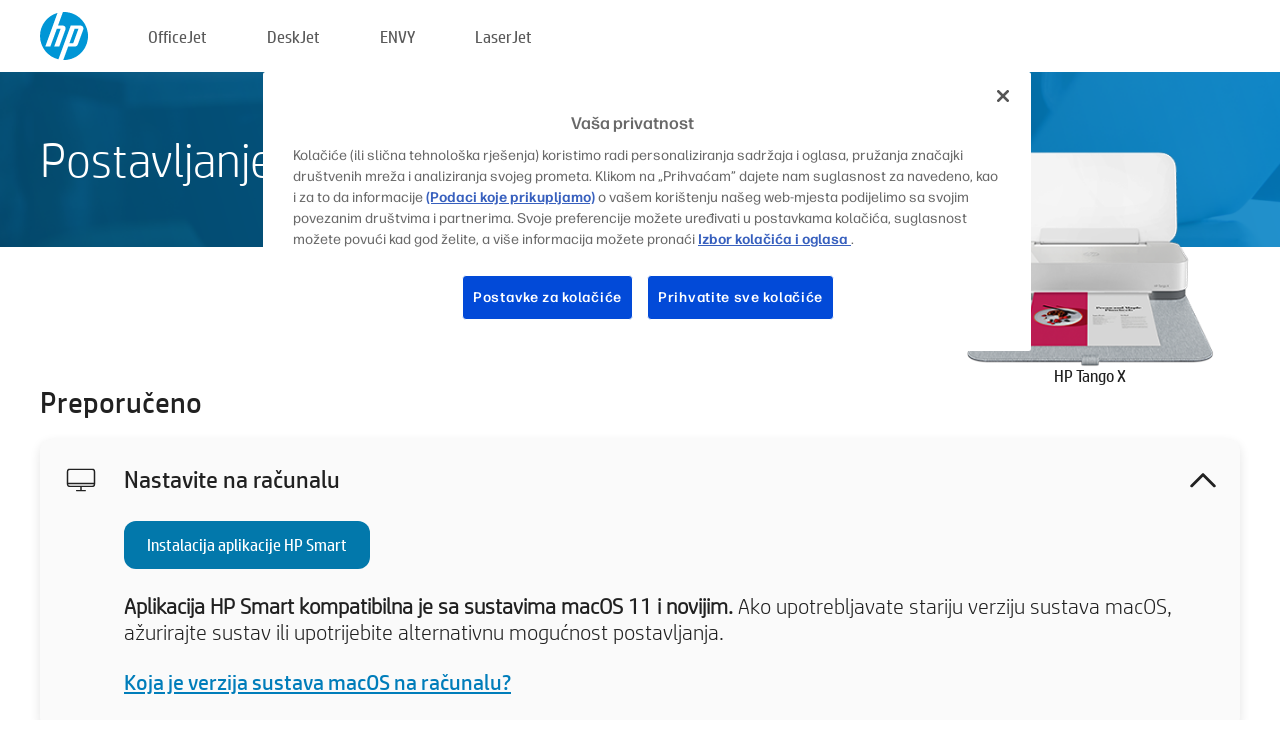

--- FILE ---
content_type: text/html;charset=UTF-8
request_url: https://123.hp.com/hr/hr/devices/TANGOX;jsessionid=162781D4E39D92A73CECB4ECAE5726C2;jsessionid=F5BC0D95C38F35BDB7154F468C8238B0;jsessionid=86C32429D42246D867ED0D7D7E895F72;jsessionid=D687F7F1A40EEF141BB8AD829FB48D14;jsessionid=5A2D583C1EC82B3B3B85DA2A79C17A3C;jsessionid=784D2056411B4CB47A5619FFE28DAE24;jsessionid=11FCBBCB2DD26E00D96DB5FACCD8B376;jsessionid=1035E10A9582C30B6BF17201537B9CB2;jsessionid=95023BDF906ADE2BC273DA9B8FE0F77A;jsessionid=1E75C27C106FB17247A10453B80501DC;jsessionid=489B55913E13B98850E8A1A893C852EC;jsessionid=76C246EB36452ACD31A0762DE0AB20D4;jsessionid=C589DAB3F6D89B3A1A19E19B0E0BEE11;jsessionid=10E0BAFEA0E39F9B9883F71CC5547128;jsessionid=C9C14DAF053B1FBF303300DE8E49394F
body_size: 8650
content:
<!doctype html>
<html
  country="HR" lang="hr" dir="ltr"
>
  <head>
    
    <meta content="IE=edge" http-equiv="X-UA-Compatible" />
    <meta content="hpi" name="company_code" />
    <meta content="IPG" name="bu" />
    <meta content="text/html; charset=UTF-8" http-equiv="Content-Type" />
    <!-- <meta content="Welcome to the simplest way to setup your printer from a computer or mobile device. Easily download software, connect to a network, and print across devices." name="description" /> -->
    <meta name="description" content="Dobro došli na službenu stranicu tvrtke HP® na kojoj ćete postaviti svoj pisač. Da biste mogli početi koristiti pisač, preuzmite softver. To će vam omogućiti povezivanje pisača s mrežom i ispis na više uređaja." />
    <meta content="hpexpnontridion" name="hp_design_version" />
    <meta
      content="hp drivers, hp driver, hp downloads, hp download drivers, hp printer drivers, hp printers drivers, hp scanner drivers, hp printer driver, hp print drivers, hp printer drivers download"
      name="keywords"
    />
    <meta content="support.drivers" name="lifecycle" />
    <meta content="Solutions" name="page_content" />
    <meta content="follow, index" name="robots" />
    <meta content="Segment Neutral" name="segment" />
    <meta name="target_country" content="hr" />
    <meta content=" R11849 " name="web_section_id" />
    <meta content="True" name="HandheldFriendly" />
    <meta content="width=device-width, initial-scale=1.0" name="viewport" />

    <!-- CSS  -->
    <link media="screen" rel="stylesheet" href="/resources/assets/css/page/123fontstyles.css" />
    <link media="screen" rel="stylesheet" href="/resources/assets/dist/application.min.css" />
    <link rel="stylesheet" href="/resources/assets/css/vendor/jquery.typeahead.min.css" type="text/css" />

    <!--  JavaScript -->
    <script src="/resources/assets/js/vendor/jquery/jquery-3.7.1.min.js"></script>

    <script defer="defer" src="/resources/assets/js/vendor/jquery/can.jquery.min.js" type="text/javascript"></script>

    <script async src="//www.hp.com/cma/ng/lib/exceptions/privacy-banner.js"></script>
    <script defer="defer" src="/resources/assets/js/page/tooltipster.main.min.js" type="text/javascript"></script>
    <script
      defer="defer"
      src="/resources/assets/js/page/tooltipster.bundle.min.js"
      type="text/javascript"
    ></script>
    <script defer="defer" src="https://www8.hp.com/caas/header-footer/hr/hr/default/latest.r?contentType=js&amp;hide_country_selector=true" type="text/javascript"></script>
    <script defer="defer" src="/resources/assets/js/vendor/base.min.js" type="text/javascript"></script>
    <script defer="defer" src="/resources/assets/dist/application.min.js" type="text/javascript"></script>

    <script type="text/javascript">
      //UDL Analytics - GTM tag
      (function (w, d, s, l, i) {
        w[l] = w[l] || [];
        w[l].push({
          "gtm.start": new Date().getTime(),
          event: "gtm.js",
        });
        var f = d.getElementsByTagName(s)[0],
          j = d.createElement(s),
          dl = l != "dataLayer" ? "&amp;l=" + l : "";
        j.async = true;
        j.src = "https://www.googletagmanager.com/gtm.js?id=" + i + dl;
        f.parentNode.insertBefore(j, f);
      })(window, document, "script", "dataLayer", "GTM-MZXB4R4");
    </script>
  
    <title>123.hp.com – HP Tango X HP Smart</title>
    <link rel="stylesheet" href="/resources/assets/css/page/flex-design.css" type="text/css" />
    <link rel="stylesheet" href="/resources/assets/css/page/desktop-hp+-windows.css" type="text/css" />
    <link rel="stylesheet" href="/resources/assets/css/page/swls-delay.css" type="text/css" />
    <link rel="stylesheet" href="/resources/assets/css/page/desktop-unified.css" type="text/css" />
    <script defer="defer" src="/resources/assets/js/page/common.js" type="text/javascript"></script>
    <script defer="defer" src="/resources/assets/js/page/flex-design.js" type="text/javascript"></script>
    <script
      defer="defer"
      src="/resources/assets/js/page/desktop-offline-driver.js"
      type="text/javascript"
    ></script>
    <script defer="defer" src="/resources/assets/js/page/desktop-hp+-windows.js" type="text/javascript"></script>
    <script defer="defer" src="/resources/assets/js/page/desktop-unified.js" type="text/javascript"></script>
    <script src="https://cdn.optimizely.com/js/11773710518.js"></script>
    <script type="text/javascript">
      /*<![CDATA[*/
      var printerTroubleshootUrl = "https:\/\/support.hp.com\/printer-setup";
      var printerVideoUrl = "https:\/\/support.hp.com";
      var airPrintSupportUrl = "https:\/\/support.hp.com\/document\/ish_1946968-1947068-16";
      var macVersionSupportUrl = "https:\/\/support.apple.com\/109033";
      var appStoreUrl = "macappstore:\/\/apps.apple.com\/us\/app\/hp-smart\/id1474276998?mt=12";
      var osType = "os x";
      var printerSetupUrl = "https:\/\/support.hp.com\/hr-hr\/printer-setup";
      var deviceId = "TANGOX";
      var deviceName = "HP Tango X";
      var goToHpUrl = "https:\/\/h20180.www2.hp.com\/apps\/Nav?h_product=known\u0026h_client=S-A-10020-1\u0026h_lang=hr\u0026h_cc=hr\u0026h_pagetype=s-002";
      var localePath = "\/hr\/hr";
      /*]]>*/
    </script>
    <script type="text/javascript">
      var pageName = "desktop-unified";
      if (deviceId !== "") {
        pageName = pageName + "_" + deviceId.toLowerCase();
      }

      dataLayer.push({
        event: "e_pageView",
        pageNameL5: pageName,
      });
    </script>
  </head>
  <body>
    <div
      class="header-123"
      id="header-123"
    >
      <div class="header-container">
        <div class="hp-logo">
          <a
            href="/hr/hr/"
            title="123.hp.com – postavljanje pisača na službenom web-mjestu tvrtke HP®"
          >
            <img alt="123.hp.com – postavljanje pisača na službenom web-mjestu tvrtke HP®" src="/resources/assets/img/hp-logo.svg" />
          </a>
        </div>
        <ul class="header-menu">
          <li>
            <a href="/hr/hr/printers/officejet"
              >OfficeJet</a
            >
          </li>
          <li>
            <a href="/hr/hr/printers/deskjet"
              >DeskJet</a
            >
          </li>
          <li>
            <a href="/hr/hr/printers/envy">ENVY</a>
          </li>
          <li>
            <a href="/hr/hr/printers/laserjet"
              >LaserJet</a
            >
          </li>
        </ul>
      </div>
    </div>
    <div>
      <input id="supportUrl" value="https://h20180.www2.hp.com/apps/Nav?h_product=20535819&amp;h_client=S-A-10020-1&amp;h_lang=hr&amp;h_cc=hr&amp;h_pagetype=s-002" type="hidden" />
      <input id="languageDirection" value="ltr" type="hidden" />
      <input id="lang" value="hr" type="hidden" />
      <input id="hpContact" value="" type="hidden" />
    </div>
    <div id="one23-overlay"></div>
    <main class="vertical">
      <div class="horizontal centered standard-bg">
        <div class="main-content horizontal grow space-between">
          <div class="page-header vertical centered">
            <div>Postavljanje novog HP-ovog pisača</div>
          </div>
          
        </div>
      </div>
      <div class="hpplus-bg-white horizontal centered">
        <div class="main-content vertical">
          <div class="vertical side-images">
            <div class="printer-container">
              
              <img
                alt="printer"
                class="printer-image"
                src="/resources/printer_images/TANGOX/290x245.png"
              />
              <div class="printer-title">HP Tango X</div>
            </div>
          </div>
          <div class="vertical ie-wrap-fix">
            <div class="install-list">
              <div class="list-header">Preporučeno</div>
              <div class="list-item vertical" id="hpsmart-card">
                <div class="list-header arrow-header open">
                  <div class="list-header-left">
                    <div class="list-header-icon img-container">
                      <img src="/resources/assets/img/all_in_one.svg" />
                    </div>
                    <div>Nastavite na računalu</div>
                  </div>
                  <div class="list-header-right">
                    <img src="/resources/assets/img/chevron_down_black.svg" />
                  </div>
                </div>
                <div class="list-content vertical wrap-sm open">
                  <div>
                    <button
                      class="btn btn-blue"
                      id="hpsmart-download"
                    >Instalacija aplikacije HP Smart</button>
                  </div>
                  <div class="text-main"><b>Aplikacija HP Smart kompatibilna je sa sustavima macOS 11 i novijim.</b> Ako upotrebljavate stariju verziju sustava macOS, ažurirajte sustav ili upotrijebite alternativnu mogućnost postavljanja.</div>
                  <div class="text-main">
                    <a id="mac-version-url">Koja je verzija sustava macOS na računalu?</a>
                  </div>
                </div>
              </div>
              <div
                class="list-header"
              >Alternativne mogućnosti postavljanja</div>
              <div class="list-item vertical" id="mobile-card">
                <div class="list-header arrow-header open">
                  <div class="list-header-left">
                    <div class="list-header-icon img-container icon-thin">
                      <img src="/resources/assets/img/mobile.svg" />
                    </div>
                    <div>Prebacivanje na mobilni uređaj</div>
                  </div>
                  <div class="list-header-right">
                    <img src="/resources/assets/img/chevron_down_black.svg" />
                  </div>
                </div>
                <div class="list-content horizontal open">
                  <div class="horizontal">
                    <div class="bordered-qr-code img-container">
                      <img src="/resources/assets/img/123_qr_code.svg" />
                    </div>
                    <div class="vertical appstore-images space-around" id="app-store-images">
                      <img alt="Mac" id="macBadge" src="/resources/assets/img/app_store/ios/hr.svg" />
                      <img alt="Android" id="androidBadge" src="/resources/assets/img/app_store/android/hr.png" />
                    </div>
                  </div>
                  <div class="vertical ie-wrap-fix">
                    <div class="text-main">Upotrijebite mobilni uređaj za početno postavljanje pisača, uključujući uspostavljanje mrežne veze. <b>Za početak skenirajte QR kôd.</b></div>
                  </div>
                </div>
              </div>
              
              <div class="list-item vertical" id="airprint-card">
                <div class="list-header arrow-header open">
                  <div class="list-header-left">
                    <div class="list-header-icon img-container icon-thin">
                      <img src="/resources/assets/img/apple.svg" />
                    </div>
                    <div>Ispis s pomoću značajke AirPrint</div>
                  </div>
                  <div class="list-header-right">
                    <img src="/resources/assets/img/chevron_down_black.svg" />
                  </div>
                </div>
                <div class="list-content vertical open">
                  <div class="text-main">Ako je vaš pisač postavljen i povezan na istu Wi-Fi mrežu kao i vaš Apple uređaj, možete ispisivati s pomoću značajke AirPrint. </div>
                  <div class="text-main">
                    <a id="airprint-url">Kako upotrebljavati AirPrint</a>
                  </div>
                </div>
              </div>
            </div>
            <div class="support-list">
              <div class="support-item troubleshoot">
                <div class="support-header horizontal support-header-printer">
                  <div class="support-header-icon">
                    <img src="/resources/assets/img/support_icon_printer.svg" />
                  </div>
                  <div class="support-note">Trebate li pomoć pri otkrivanju problema tijekom postavljanja pisača?<br> <a id="printer-troubleshoot-url">Otkloni probleme s postavljanjem</a></div>
                </div>
              </div>
              <div class="support-item video">
                <div class="support-header horizontal support-header-printer">
                  <div class="support-header-icon">
                    <img src="/resources/assets/img/support_icon_video.svg" />
                  </div>
                  <div class="support-note">Pronađite dodatne informacije i videozapise o postavljanju<br> <a id="printer-setup-url">Posjetite HP-ovu podršku</a></div>
                </div>
              </div>
            </div>
          </div>
          <div id="country-selector-container">
      <div
        id="country-selector"
      >
        <i
          id="tooltip-image"
          class="sprite-sheet-flags sprite-flag sprite-flag-hr"
        ></i>
        <a class="tooltip country-tooltip" id="tooltip-text">Hrvatska</a>
        <div class="down-tooltip" id="country-selector-tooltip" style="left: 0px; bottom: 35px; display: none">
          <div id="supported-countries">
      <div>
        <div>
          <div class="country-selector-header">Odaberite svoju lokaciju/jezik</div>
          <table class="country-selector-table">
            <!-- Row 1 -->
            <tr>
              <td id="country-item">
      <div>
        <i
          class="sprite-sheet-flags sprite-flag sprite-flag-au"
        ></i>
        <a
          href="/au/en/devices/TANGOX;jsessionid=162781D4E39D92A73CECB4ECAE5726C2;jsessionid=F5BC0D95C38F35BDB7154F468C8238B0;jsessionid=86C32429D42246D867ED0D7D7E895F72;jsessionid=D687F7F1A40EEF141BB8AD829FB48D14;jsessionid=5A2D583C1EC82B3B3B85DA2A79C17A3C;jsessionid=784D2056411B4CB47A5619FFE28DAE24;jsessionid=11FCBBCB2DD26E00D96DB5FACCD8B376;jsessionid=1035E10A9582C30B6BF17201537B9CB2;jsessionid=95023BDF906ADE2BC273DA9B8FE0F77A;jsessionid=1E75C27C106FB17247A10453B80501DC;jsessionid=489B55913E13B98850E8A1A893C852EC;jsessionid=76C246EB36452ACD31A0762DE0AB20D4;jsessionid=C589DAB3F6D89B3A1A19E19B0E0BEE11;jsessionid=10E0BAFEA0E39F9B9883F71CC5547128;jsessionid=C9C14DAF053B1FBF303300DE8E49394F"
          id="au_en"
        >Australia</a>
      </div>
    </td>
              <td id="country-item">
      <div>
        <i
          class="sprite-sheet-flags sprite-flag sprite-flag-in"
        ></i>
        <a
          href="/in/en/devices/TANGOX;jsessionid=162781D4E39D92A73CECB4ECAE5726C2;jsessionid=F5BC0D95C38F35BDB7154F468C8238B0;jsessionid=86C32429D42246D867ED0D7D7E895F72;jsessionid=D687F7F1A40EEF141BB8AD829FB48D14;jsessionid=5A2D583C1EC82B3B3B85DA2A79C17A3C;jsessionid=784D2056411B4CB47A5619FFE28DAE24;jsessionid=11FCBBCB2DD26E00D96DB5FACCD8B376;jsessionid=1035E10A9582C30B6BF17201537B9CB2;jsessionid=95023BDF906ADE2BC273DA9B8FE0F77A;jsessionid=1E75C27C106FB17247A10453B80501DC;jsessionid=489B55913E13B98850E8A1A893C852EC;jsessionid=76C246EB36452ACD31A0762DE0AB20D4;jsessionid=C589DAB3F6D89B3A1A19E19B0E0BEE11;jsessionid=10E0BAFEA0E39F9B9883F71CC5547128;jsessionid=C9C14DAF053B1FBF303300DE8E49394F"
          id="in_en"
        >India</a>
      </div>
    </td>
              <td id="country-item">
      <div>
        <i
          class="sprite-sheet-flags sprite-flag sprite-flag-pl"
        ></i>
        <a
          href="/pl/pl/devices/TANGOX;jsessionid=162781D4E39D92A73CECB4ECAE5726C2;jsessionid=F5BC0D95C38F35BDB7154F468C8238B0;jsessionid=86C32429D42246D867ED0D7D7E895F72;jsessionid=D687F7F1A40EEF141BB8AD829FB48D14;jsessionid=5A2D583C1EC82B3B3B85DA2A79C17A3C;jsessionid=784D2056411B4CB47A5619FFE28DAE24;jsessionid=11FCBBCB2DD26E00D96DB5FACCD8B376;jsessionid=1035E10A9582C30B6BF17201537B9CB2;jsessionid=95023BDF906ADE2BC273DA9B8FE0F77A;jsessionid=1E75C27C106FB17247A10453B80501DC;jsessionid=489B55913E13B98850E8A1A893C852EC;jsessionid=76C246EB36452ACD31A0762DE0AB20D4;jsessionid=C589DAB3F6D89B3A1A19E19B0E0BEE11;jsessionid=10E0BAFEA0E39F9B9883F71CC5547128;jsessionid=C9C14DAF053B1FBF303300DE8E49394F"
          id="pl_pl"
        >Polska</a>
      </div>
    </td>
              <td id="country-item">
      <div>
        <i
          class="sprite-sheet-flags sprite-flag sprite-flag-us"
        ></i>
        <a
          href="/us/en/devices/TANGOX;jsessionid=162781D4E39D92A73CECB4ECAE5726C2;jsessionid=F5BC0D95C38F35BDB7154F468C8238B0;jsessionid=86C32429D42246D867ED0D7D7E895F72;jsessionid=D687F7F1A40EEF141BB8AD829FB48D14;jsessionid=5A2D583C1EC82B3B3B85DA2A79C17A3C;jsessionid=784D2056411B4CB47A5619FFE28DAE24;jsessionid=11FCBBCB2DD26E00D96DB5FACCD8B376;jsessionid=1035E10A9582C30B6BF17201537B9CB2;jsessionid=95023BDF906ADE2BC273DA9B8FE0F77A;jsessionid=1E75C27C106FB17247A10453B80501DC;jsessionid=489B55913E13B98850E8A1A893C852EC;jsessionid=76C246EB36452ACD31A0762DE0AB20D4;jsessionid=C589DAB3F6D89B3A1A19E19B0E0BEE11;jsessionid=10E0BAFEA0E39F9B9883F71CC5547128;jsessionid=C9C14DAF053B1FBF303300DE8E49394F"
          id="us_en"
        >United States</a>
      </div>
    </td>
            </tr>

            <!-- Row 2 -->
            <tr>
              <td id="country-item">
      <div>
        <i
          class="sprite-sheet-flags sprite-flag sprite-flag-at"
        ></i>
        <a
          href="/at/de/devices/TANGOX;jsessionid=162781D4E39D92A73CECB4ECAE5726C2;jsessionid=F5BC0D95C38F35BDB7154F468C8238B0;jsessionid=86C32429D42246D867ED0D7D7E895F72;jsessionid=D687F7F1A40EEF141BB8AD829FB48D14;jsessionid=5A2D583C1EC82B3B3B85DA2A79C17A3C;jsessionid=784D2056411B4CB47A5619FFE28DAE24;jsessionid=11FCBBCB2DD26E00D96DB5FACCD8B376;jsessionid=1035E10A9582C30B6BF17201537B9CB2;jsessionid=95023BDF906ADE2BC273DA9B8FE0F77A;jsessionid=1E75C27C106FB17247A10453B80501DC;jsessionid=489B55913E13B98850E8A1A893C852EC;jsessionid=76C246EB36452ACD31A0762DE0AB20D4;jsessionid=C589DAB3F6D89B3A1A19E19B0E0BEE11;jsessionid=10E0BAFEA0E39F9B9883F71CC5547128;jsessionid=C9C14DAF053B1FBF303300DE8E49394F"
          id="at_de"
        >Austria</a>
      </div>
    </td>
              <td id="country-item">
      <div>
        <i
          class="sprite-sheet-flags sprite-flag sprite-flag-ie"
        ></i>
        <a
          href="/ie/en/devices/TANGOX;jsessionid=162781D4E39D92A73CECB4ECAE5726C2;jsessionid=F5BC0D95C38F35BDB7154F468C8238B0;jsessionid=86C32429D42246D867ED0D7D7E895F72;jsessionid=D687F7F1A40EEF141BB8AD829FB48D14;jsessionid=5A2D583C1EC82B3B3B85DA2A79C17A3C;jsessionid=784D2056411B4CB47A5619FFE28DAE24;jsessionid=11FCBBCB2DD26E00D96DB5FACCD8B376;jsessionid=1035E10A9582C30B6BF17201537B9CB2;jsessionid=95023BDF906ADE2BC273DA9B8FE0F77A;jsessionid=1E75C27C106FB17247A10453B80501DC;jsessionid=489B55913E13B98850E8A1A893C852EC;jsessionid=76C246EB36452ACD31A0762DE0AB20D4;jsessionid=C589DAB3F6D89B3A1A19E19B0E0BEE11;jsessionid=10E0BAFEA0E39F9B9883F71CC5547128;jsessionid=C9C14DAF053B1FBF303300DE8E49394F"
          id="ie_en"
        >Ireland</a>
      </div>
    </td>
              <td id="country-item">
      <div>
        <i
          class="sprite-sheet-flags sprite-flag sprite-flag-pt"
        ></i>
        <a
          href="/pt/pt/devices/TANGOX;jsessionid=162781D4E39D92A73CECB4ECAE5726C2;jsessionid=F5BC0D95C38F35BDB7154F468C8238B0;jsessionid=86C32429D42246D867ED0D7D7E895F72;jsessionid=D687F7F1A40EEF141BB8AD829FB48D14;jsessionid=5A2D583C1EC82B3B3B85DA2A79C17A3C;jsessionid=784D2056411B4CB47A5619FFE28DAE24;jsessionid=11FCBBCB2DD26E00D96DB5FACCD8B376;jsessionid=1035E10A9582C30B6BF17201537B9CB2;jsessionid=95023BDF906ADE2BC273DA9B8FE0F77A;jsessionid=1E75C27C106FB17247A10453B80501DC;jsessionid=489B55913E13B98850E8A1A893C852EC;jsessionid=76C246EB36452ACD31A0762DE0AB20D4;jsessionid=C589DAB3F6D89B3A1A19E19B0E0BEE11;jsessionid=10E0BAFEA0E39F9B9883F71CC5547128;jsessionid=C9C14DAF053B1FBF303300DE8E49394F"
          id="pt_pt"
        >Portugal</a>
      </div>
    </td>
              <td id="country-item">
      <div>
        <i
          class="sprite-sheet-flags sprite-flag sprite-flag-bg"
        ></i>
        <a
          href="/bg/bg/devices/TANGOX;jsessionid=162781D4E39D92A73CECB4ECAE5726C2;jsessionid=F5BC0D95C38F35BDB7154F468C8238B0;jsessionid=86C32429D42246D867ED0D7D7E895F72;jsessionid=D687F7F1A40EEF141BB8AD829FB48D14;jsessionid=5A2D583C1EC82B3B3B85DA2A79C17A3C;jsessionid=784D2056411B4CB47A5619FFE28DAE24;jsessionid=11FCBBCB2DD26E00D96DB5FACCD8B376;jsessionid=1035E10A9582C30B6BF17201537B9CB2;jsessionid=95023BDF906ADE2BC273DA9B8FE0F77A;jsessionid=1E75C27C106FB17247A10453B80501DC;jsessionid=489B55913E13B98850E8A1A893C852EC;jsessionid=76C246EB36452ACD31A0762DE0AB20D4;jsessionid=C589DAB3F6D89B3A1A19E19B0E0BEE11;jsessionid=10E0BAFEA0E39F9B9883F71CC5547128;jsessionid=C9C14DAF053B1FBF303300DE8E49394F"
          id="bg_bg"
        >България</a>
      </div>
    </td>
            </tr>

            <!-- Row 3 -->
            <tr>
              <td id="country-item">
      <div>
        <i
          class="sprite-sheet-flags sprite-flag sprite-flag-be"
        ></i>
        <a
          href="/be/nl/devices/TANGOX;jsessionid=162781D4E39D92A73CECB4ECAE5726C2;jsessionid=F5BC0D95C38F35BDB7154F468C8238B0;jsessionid=86C32429D42246D867ED0D7D7E895F72;jsessionid=D687F7F1A40EEF141BB8AD829FB48D14;jsessionid=5A2D583C1EC82B3B3B85DA2A79C17A3C;jsessionid=784D2056411B4CB47A5619FFE28DAE24;jsessionid=11FCBBCB2DD26E00D96DB5FACCD8B376;jsessionid=1035E10A9582C30B6BF17201537B9CB2;jsessionid=95023BDF906ADE2BC273DA9B8FE0F77A;jsessionid=1E75C27C106FB17247A10453B80501DC;jsessionid=489B55913E13B98850E8A1A893C852EC;jsessionid=76C246EB36452ACD31A0762DE0AB20D4;jsessionid=C589DAB3F6D89B3A1A19E19B0E0BEE11;jsessionid=10E0BAFEA0E39F9B9883F71CC5547128;jsessionid=C9C14DAF053B1FBF303300DE8E49394F"
          id="be_nl"
        >België</a>
      </div>
    </td>
              <td id="country-item">
      <div>
        <i
          class="sprite-sheet-flags sprite-flag sprite-flag-it"
        ></i>
        <a
          href="/it/it/devices/TANGOX;jsessionid=162781D4E39D92A73CECB4ECAE5726C2;jsessionid=F5BC0D95C38F35BDB7154F468C8238B0;jsessionid=86C32429D42246D867ED0D7D7E895F72;jsessionid=D687F7F1A40EEF141BB8AD829FB48D14;jsessionid=5A2D583C1EC82B3B3B85DA2A79C17A3C;jsessionid=784D2056411B4CB47A5619FFE28DAE24;jsessionid=11FCBBCB2DD26E00D96DB5FACCD8B376;jsessionid=1035E10A9582C30B6BF17201537B9CB2;jsessionid=95023BDF906ADE2BC273DA9B8FE0F77A;jsessionid=1E75C27C106FB17247A10453B80501DC;jsessionid=489B55913E13B98850E8A1A893C852EC;jsessionid=76C246EB36452ACD31A0762DE0AB20D4;jsessionid=C589DAB3F6D89B3A1A19E19B0E0BEE11;jsessionid=10E0BAFEA0E39F9B9883F71CC5547128;jsessionid=C9C14DAF053B1FBF303300DE8E49394F"
          id="it_it"
        >Italia</a>
      </div>
    </td>
              <td id="country-item">
      <div>
        <i
          class="sprite-sheet-flags sprite-flag sprite-flag-pr"
        ></i>
        <a
          href="/pr/en/devices/TANGOX;jsessionid=162781D4E39D92A73CECB4ECAE5726C2;jsessionid=F5BC0D95C38F35BDB7154F468C8238B0;jsessionid=86C32429D42246D867ED0D7D7E895F72;jsessionid=D687F7F1A40EEF141BB8AD829FB48D14;jsessionid=5A2D583C1EC82B3B3B85DA2A79C17A3C;jsessionid=784D2056411B4CB47A5619FFE28DAE24;jsessionid=11FCBBCB2DD26E00D96DB5FACCD8B376;jsessionid=1035E10A9582C30B6BF17201537B9CB2;jsessionid=95023BDF906ADE2BC273DA9B8FE0F77A;jsessionid=1E75C27C106FB17247A10453B80501DC;jsessionid=489B55913E13B98850E8A1A893C852EC;jsessionid=76C246EB36452ACD31A0762DE0AB20D4;jsessionid=C589DAB3F6D89B3A1A19E19B0E0BEE11;jsessionid=10E0BAFEA0E39F9B9883F71CC5547128;jsessionid=C9C14DAF053B1FBF303300DE8E49394F"
          id="pr_en"
        >Puerto Rico</a>
      </div>
    </td>
              <td id="country-item">
      <div>
        <i
          class="sprite-sheet-flags sprite-flag sprite-flag-gr"
        ></i>
        <a
          href="/gr/el/devices/TANGOX;jsessionid=162781D4E39D92A73CECB4ECAE5726C2;jsessionid=F5BC0D95C38F35BDB7154F468C8238B0;jsessionid=86C32429D42246D867ED0D7D7E895F72;jsessionid=D687F7F1A40EEF141BB8AD829FB48D14;jsessionid=5A2D583C1EC82B3B3B85DA2A79C17A3C;jsessionid=784D2056411B4CB47A5619FFE28DAE24;jsessionid=11FCBBCB2DD26E00D96DB5FACCD8B376;jsessionid=1035E10A9582C30B6BF17201537B9CB2;jsessionid=95023BDF906ADE2BC273DA9B8FE0F77A;jsessionid=1E75C27C106FB17247A10453B80501DC;jsessionid=489B55913E13B98850E8A1A893C852EC;jsessionid=76C246EB36452ACD31A0762DE0AB20D4;jsessionid=C589DAB3F6D89B3A1A19E19B0E0BEE11;jsessionid=10E0BAFEA0E39F9B9883F71CC5547128;jsessionid=C9C14DAF053B1FBF303300DE8E49394F"
          id="gr_el"
        >Ελλάδα</a>
      </div>
    </td>
            </tr>

            <!-- Row 4 -->
            <tr>
              <td id="country-item">
      <div>
        <i
          class="sprite-sheet-flags sprite-flag sprite-flag-be"
        ></i>
        <a
          href="/be/fr/devices/TANGOX;jsessionid=162781D4E39D92A73CECB4ECAE5726C2;jsessionid=F5BC0D95C38F35BDB7154F468C8238B0;jsessionid=86C32429D42246D867ED0D7D7E895F72;jsessionid=D687F7F1A40EEF141BB8AD829FB48D14;jsessionid=5A2D583C1EC82B3B3B85DA2A79C17A3C;jsessionid=784D2056411B4CB47A5619FFE28DAE24;jsessionid=11FCBBCB2DD26E00D96DB5FACCD8B376;jsessionid=1035E10A9582C30B6BF17201537B9CB2;jsessionid=95023BDF906ADE2BC273DA9B8FE0F77A;jsessionid=1E75C27C106FB17247A10453B80501DC;jsessionid=489B55913E13B98850E8A1A893C852EC;jsessionid=76C246EB36452ACD31A0762DE0AB20D4;jsessionid=C589DAB3F6D89B3A1A19E19B0E0BEE11;jsessionid=10E0BAFEA0E39F9B9883F71CC5547128;jsessionid=C9C14DAF053B1FBF303300DE8E49394F"
          id="be_fr"
        >Belgique</a>
      </div>
    </td>
              <td id="country-item">
      <div>
        <i
          class="sprite-sheet-flags sprite-flag sprite-flag-lv"
        ></i>
        <a
          href="/lv/lv/devices/TANGOX;jsessionid=162781D4E39D92A73CECB4ECAE5726C2;jsessionid=F5BC0D95C38F35BDB7154F468C8238B0;jsessionid=86C32429D42246D867ED0D7D7E895F72;jsessionid=D687F7F1A40EEF141BB8AD829FB48D14;jsessionid=5A2D583C1EC82B3B3B85DA2A79C17A3C;jsessionid=784D2056411B4CB47A5619FFE28DAE24;jsessionid=11FCBBCB2DD26E00D96DB5FACCD8B376;jsessionid=1035E10A9582C30B6BF17201537B9CB2;jsessionid=95023BDF906ADE2BC273DA9B8FE0F77A;jsessionid=1E75C27C106FB17247A10453B80501DC;jsessionid=489B55913E13B98850E8A1A893C852EC;jsessionid=76C246EB36452ACD31A0762DE0AB20D4;jsessionid=C589DAB3F6D89B3A1A19E19B0E0BEE11;jsessionid=10E0BAFEA0E39F9B9883F71CC5547128;jsessionid=C9C14DAF053B1FBF303300DE8E49394F"
          id="lv_lv"
        >Latvija</a>
      </div>
    </td>
              <td id="country-item">
      <div>
        <i
          class="sprite-sheet-flags sprite-flag sprite-flag-ro"
        ></i>
        <a
          href="/ro/ro/devices/TANGOX;jsessionid=162781D4E39D92A73CECB4ECAE5726C2;jsessionid=F5BC0D95C38F35BDB7154F468C8238B0;jsessionid=86C32429D42246D867ED0D7D7E895F72;jsessionid=D687F7F1A40EEF141BB8AD829FB48D14;jsessionid=5A2D583C1EC82B3B3B85DA2A79C17A3C;jsessionid=784D2056411B4CB47A5619FFE28DAE24;jsessionid=11FCBBCB2DD26E00D96DB5FACCD8B376;jsessionid=1035E10A9582C30B6BF17201537B9CB2;jsessionid=95023BDF906ADE2BC273DA9B8FE0F77A;jsessionid=1E75C27C106FB17247A10453B80501DC;jsessionid=489B55913E13B98850E8A1A893C852EC;jsessionid=76C246EB36452ACD31A0762DE0AB20D4;jsessionid=C589DAB3F6D89B3A1A19E19B0E0BEE11;jsessionid=10E0BAFEA0E39F9B9883F71CC5547128;jsessionid=C9C14DAF053B1FBF303300DE8E49394F"
          id="ro_ro"
        >România</a>
      </div>
    </td>
              <td id="country-item">
      <div>
        <i
          class="sprite-sheet-flags sprite-flag sprite-flag-cy"
        ></i>
        <a
          href="/cy/el/devices/TANGOX;jsessionid=162781D4E39D92A73CECB4ECAE5726C2;jsessionid=F5BC0D95C38F35BDB7154F468C8238B0;jsessionid=86C32429D42246D867ED0D7D7E895F72;jsessionid=D687F7F1A40EEF141BB8AD829FB48D14;jsessionid=5A2D583C1EC82B3B3B85DA2A79C17A3C;jsessionid=784D2056411B4CB47A5619FFE28DAE24;jsessionid=11FCBBCB2DD26E00D96DB5FACCD8B376;jsessionid=1035E10A9582C30B6BF17201537B9CB2;jsessionid=95023BDF906ADE2BC273DA9B8FE0F77A;jsessionid=1E75C27C106FB17247A10453B80501DC;jsessionid=489B55913E13B98850E8A1A893C852EC;jsessionid=76C246EB36452ACD31A0762DE0AB20D4;jsessionid=C589DAB3F6D89B3A1A19E19B0E0BEE11;jsessionid=10E0BAFEA0E39F9B9883F71CC5547128;jsessionid=C9C14DAF053B1FBF303300DE8E49394F"
          id="cy_el"
        >Κύπρος</a>
      </div>
    </td>
            </tr>

            <!-- Row 5 -->
            <tr>
              <td id="country-item">
      <div>
        <i
          class="sprite-sheet-flags sprite-flag sprite-flag-br"
        ></i>
        <a
          href="/br/pt/devices/TANGOX;jsessionid=162781D4E39D92A73CECB4ECAE5726C2;jsessionid=F5BC0D95C38F35BDB7154F468C8238B0;jsessionid=86C32429D42246D867ED0D7D7E895F72;jsessionid=D687F7F1A40EEF141BB8AD829FB48D14;jsessionid=5A2D583C1EC82B3B3B85DA2A79C17A3C;jsessionid=784D2056411B4CB47A5619FFE28DAE24;jsessionid=11FCBBCB2DD26E00D96DB5FACCD8B376;jsessionid=1035E10A9582C30B6BF17201537B9CB2;jsessionid=95023BDF906ADE2BC273DA9B8FE0F77A;jsessionid=1E75C27C106FB17247A10453B80501DC;jsessionid=489B55913E13B98850E8A1A893C852EC;jsessionid=76C246EB36452ACD31A0762DE0AB20D4;jsessionid=C589DAB3F6D89B3A1A19E19B0E0BEE11;jsessionid=10E0BAFEA0E39F9B9883F71CC5547128;jsessionid=C9C14DAF053B1FBF303300DE8E49394F"
          id="br_pt"
        >Brasil</a>
      </div>
    </td>
              <td id="country-item">
      <div>
        <i
          class="sprite-sheet-flags sprite-flag sprite-flag-lt"
        ></i>
        <a
          href="/lt/lt/devices/TANGOX;jsessionid=162781D4E39D92A73CECB4ECAE5726C2;jsessionid=F5BC0D95C38F35BDB7154F468C8238B0;jsessionid=86C32429D42246D867ED0D7D7E895F72;jsessionid=D687F7F1A40EEF141BB8AD829FB48D14;jsessionid=5A2D583C1EC82B3B3B85DA2A79C17A3C;jsessionid=784D2056411B4CB47A5619FFE28DAE24;jsessionid=11FCBBCB2DD26E00D96DB5FACCD8B376;jsessionid=1035E10A9582C30B6BF17201537B9CB2;jsessionid=95023BDF906ADE2BC273DA9B8FE0F77A;jsessionid=1E75C27C106FB17247A10453B80501DC;jsessionid=489B55913E13B98850E8A1A893C852EC;jsessionid=76C246EB36452ACD31A0762DE0AB20D4;jsessionid=C589DAB3F6D89B3A1A19E19B0E0BEE11;jsessionid=10E0BAFEA0E39F9B9883F71CC5547128;jsessionid=C9C14DAF053B1FBF303300DE8E49394F"
          id="lt_lt"
        >Lietuva</a>
      </div>
    </td>
              <td id="country-item">
      <div>
        <i
          class="sprite-sheet-flags sprite-flag sprite-flag-ch"
        ></i>
        <a
          href="/ch/de/devices/TANGOX;jsessionid=162781D4E39D92A73CECB4ECAE5726C2;jsessionid=F5BC0D95C38F35BDB7154F468C8238B0;jsessionid=86C32429D42246D867ED0D7D7E895F72;jsessionid=D687F7F1A40EEF141BB8AD829FB48D14;jsessionid=5A2D583C1EC82B3B3B85DA2A79C17A3C;jsessionid=784D2056411B4CB47A5619FFE28DAE24;jsessionid=11FCBBCB2DD26E00D96DB5FACCD8B376;jsessionid=1035E10A9582C30B6BF17201537B9CB2;jsessionid=95023BDF906ADE2BC273DA9B8FE0F77A;jsessionid=1E75C27C106FB17247A10453B80501DC;jsessionid=489B55913E13B98850E8A1A893C852EC;jsessionid=76C246EB36452ACD31A0762DE0AB20D4;jsessionid=C589DAB3F6D89B3A1A19E19B0E0BEE11;jsessionid=10E0BAFEA0E39F9B9883F71CC5547128;jsessionid=C9C14DAF053B1FBF303300DE8E49394F"
          id="ch_de"
        >Schweiz</a>
      </div>
    </td>
              <td id="country-item">
      <div>
        <i
          class="sprite-sheet-flags sprite-flag sprite-flag-ru"
        ></i>
        <a
          href="/ru/ru/devices/TANGOX;jsessionid=162781D4E39D92A73CECB4ECAE5726C2;jsessionid=F5BC0D95C38F35BDB7154F468C8238B0;jsessionid=86C32429D42246D867ED0D7D7E895F72;jsessionid=D687F7F1A40EEF141BB8AD829FB48D14;jsessionid=5A2D583C1EC82B3B3B85DA2A79C17A3C;jsessionid=784D2056411B4CB47A5619FFE28DAE24;jsessionid=11FCBBCB2DD26E00D96DB5FACCD8B376;jsessionid=1035E10A9582C30B6BF17201537B9CB2;jsessionid=95023BDF906ADE2BC273DA9B8FE0F77A;jsessionid=1E75C27C106FB17247A10453B80501DC;jsessionid=489B55913E13B98850E8A1A893C852EC;jsessionid=76C246EB36452ACD31A0762DE0AB20D4;jsessionid=C589DAB3F6D89B3A1A19E19B0E0BEE11;jsessionid=10E0BAFEA0E39F9B9883F71CC5547128;jsessionid=C9C14DAF053B1FBF303300DE8E49394F"
          id="ru_ru"
        >Россия</a>
      </div>
    </td>
            </tr>

            <!-- Row 6 -->
            <tr>
              <td id="country-item">
      <div>
        <i
          class="sprite-sheet-flags sprite-flag sprite-flag-ca"
        ></i>
        <a
          href="/ca/en/devices/TANGOX;jsessionid=162781D4E39D92A73CECB4ECAE5726C2;jsessionid=F5BC0D95C38F35BDB7154F468C8238B0;jsessionid=86C32429D42246D867ED0D7D7E895F72;jsessionid=D687F7F1A40EEF141BB8AD829FB48D14;jsessionid=5A2D583C1EC82B3B3B85DA2A79C17A3C;jsessionid=784D2056411B4CB47A5619FFE28DAE24;jsessionid=11FCBBCB2DD26E00D96DB5FACCD8B376;jsessionid=1035E10A9582C30B6BF17201537B9CB2;jsessionid=95023BDF906ADE2BC273DA9B8FE0F77A;jsessionid=1E75C27C106FB17247A10453B80501DC;jsessionid=489B55913E13B98850E8A1A893C852EC;jsessionid=76C246EB36452ACD31A0762DE0AB20D4;jsessionid=C589DAB3F6D89B3A1A19E19B0E0BEE11;jsessionid=10E0BAFEA0E39F9B9883F71CC5547128;jsessionid=C9C14DAF053B1FBF303300DE8E49394F"
          id="ca_en"
        >Canada</a>
      </div>
    </td>
              <td id="country-item">
      <div>
        <i
          class="sprite-sheet-flags sprite-flag sprite-flag-lu"
        ></i>
        <a
          href="/lu/fr/devices/TANGOX;jsessionid=162781D4E39D92A73CECB4ECAE5726C2;jsessionid=F5BC0D95C38F35BDB7154F468C8238B0;jsessionid=86C32429D42246D867ED0D7D7E895F72;jsessionid=D687F7F1A40EEF141BB8AD829FB48D14;jsessionid=5A2D583C1EC82B3B3B85DA2A79C17A3C;jsessionid=784D2056411B4CB47A5619FFE28DAE24;jsessionid=11FCBBCB2DD26E00D96DB5FACCD8B376;jsessionid=1035E10A9582C30B6BF17201537B9CB2;jsessionid=95023BDF906ADE2BC273DA9B8FE0F77A;jsessionid=1E75C27C106FB17247A10453B80501DC;jsessionid=489B55913E13B98850E8A1A893C852EC;jsessionid=76C246EB36452ACD31A0762DE0AB20D4;jsessionid=C589DAB3F6D89B3A1A19E19B0E0BEE11;jsessionid=10E0BAFEA0E39F9B9883F71CC5547128;jsessionid=C9C14DAF053B1FBF303300DE8E49394F"
          id="lu_fr"
        >Luxembourg</a>
      </div>
    </td>
              <td id="country-item">
      <div>
        <i
          class="sprite-sheet-flags sprite-flag sprite-flag-si"
        ></i>
        <a
          href="/si/sl/devices/TANGOX;jsessionid=162781D4E39D92A73CECB4ECAE5726C2;jsessionid=F5BC0D95C38F35BDB7154F468C8238B0;jsessionid=86C32429D42246D867ED0D7D7E895F72;jsessionid=D687F7F1A40EEF141BB8AD829FB48D14;jsessionid=5A2D583C1EC82B3B3B85DA2A79C17A3C;jsessionid=784D2056411B4CB47A5619FFE28DAE24;jsessionid=11FCBBCB2DD26E00D96DB5FACCD8B376;jsessionid=1035E10A9582C30B6BF17201537B9CB2;jsessionid=95023BDF906ADE2BC273DA9B8FE0F77A;jsessionid=1E75C27C106FB17247A10453B80501DC;jsessionid=489B55913E13B98850E8A1A893C852EC;jsessionid=76C246EB36452ACD31A0762DE0AB20D4;jsessionid=C589DAB3F6D89B3A1A19E19B0E0BEE11;jsessionid=10E0BAFEA0E39F9B9883F71CC5547128;jsessionid=C9C14DAF053B1FBF303300DE8E49394F"
          id="si_sl"
        >Slovenija</a>
      </div>
    </td>
              <td id="country-item">
      <div>
        <i
          class="sprite-sheet-flags sprite-flag sprite-flag-il"
        ></i>
        <a
          href="/il/he/devices/TANGOX;jsessionid=162781D4E39D92A73CECB4ECAE5726C2;jsessionid=F5BC0D95C38F35BDB7154F468C8238B0;jsessionid=86C32429D42246D867ED0D7D7E895F72;jsessionid=D687F7F1A40EEF141BB8AD829FB48D14;jsessionid=5A2D583C1EC82B3B3B85DA2A79C17A3C;jsessionid=784D2056411B4CB47A5619FFE28DAE24;jsessionid=11FCBBCB2DD26E00D96DB5FACCD8B376;jsessionid=1035E10A9582C30B6BF17201537B9CB2;jsessionid=95023BDF906ADE2BC273DA9B8FE0F77A;jsessionid=1E75C27C106FB17247A10453B80501DC;jsessionid=489B55913E13B98850E8A1A893C852EC;jsessionid=76C246EB36452ACD31A0762DE0AB20D4;jsessionid=C589DAB3F6D89B3A1A19E19B0E0BEE11;jsessionid=10E0BAFEA0E39F9B9883F71CC5547128;jsessionid=C9C14DAF053B1FBF303300DE8E49394F"
          id="il_he"
        >עברית</a>
      </div>
    </td>
            </tr>

            <!-- Row 7 -->
            <tr>
              <td id="country-item">
      <div>
        <i
          class="sprite-sheet-flags sprite-flag sprite-flag-ca"
        ></i>
        <a
          href="/ca/fr/devices/TANGOX;jsessionid=162781D4E39D92A73CECB4ECAE5726C2;jsessionid=F5BC0D95C38F35BDB7154F468C8238B0;jsessionid=86C32429D42246D867ED0D7D7E895F72;jsessionid=D687F7F1A40EEF141BB8AD829FB48D14;jsessionid=5A2D583C1EC82B3B3B85DA2A79C17A3C;jsessionid=784D2056411B4CB47A5619FFE28DAE24;jsessionid=11FCBBCB2DD26E00D96DB5FACCD8B376;jsessionid=1035E10A9582C30B6BF17201537B9CB2;jsessionid=95023BDF906ADE2BC273DA9B8FE0F77A;jsessionid=1E75C27C106FB17247A10453B80501DC;jsessionid=489B55913E13B98850E8A1A893C852EC;jsessionid=76C246EB36452ACD31A0762DE0AB20D4;jsessionid=C589DAB3F6D89B3A1A19E19B0E0BEE11;jsessionid=10E0BAFEA0E39F9B9883F71CC5547128;jsessionid=C9C14DAF053B1FBF303300DE8E49394F"
          id="ca_fr"
        >Canada - Français</a>
      </div>
    </td>
              <td id="country-item">
      <div>
        <i
          class="sprite-sheet-flags sprite-flag sprite-flag-hu"
        ></i>
        <a
          href="/hu/hu/devices/TANGOX;jsessionid=162781D4E39D92A73CECB4ECAE5726C2;jsessionid=F5BC0D95C38F35BDB7154F468C8238B0;jsessionid=86C32429D42246D867ED0D7D7E895F72;jsessionid=D687F7F1A40EEF141BB8AD829FB48D14;jsessionid=5A2D583C1EC82B3B3B85DA2A79C17A3C;jsessionid=784D2056411B4CB47A5619FFE28DAE24;jsessionid=11FCBBCB2DD26E00D96DB5FACCD8B376;jsessionid=1035E10A9582C30B6BF17201537B9CB2;jsessionid=95023BDF906ADE2BC273DA9B8FE0F77A;jsessionid=1E75C27C106FB17247A10453B80501DC;jsessionid=489B55913E13B98850E8A1A893C852EC;jsessionid=76C246EB36452ACD31A0762DE0AB20D4;jsessionid=C589DAB3F6D89B3A1A19E19B0E0BEE11;jsessionid=10E0BAFEA0E39F9B9883F71CC5547128;jsessionid=C9C14DAF053B1FBF303300DE8E49394F"
          id="hu_hu"
        >Magyarország</a>
      </div>
    </td>
              <td id="country-item">
      <div>
        <i
          class="sprite-sheet-flags sprite-flag sprite-flag-sk"
        ></i>
        <a
          href="/sk/sk/devices/TANGOX;jsessionid=162781D4E39D92A73CECB4ECAE5726C2;jsessionid=F5BC0D95C38F35BDB7154F468C8238B0;jsessionid=86C32429D42246D867ED0D7D7E895F72;jsessionid=D687F7F1A40EEF141BB8AD829FB48D14;jsessionid=5A2D583C1EC82B3B3B85DA2A79C17A3C;jsessionid=784D2056411B4CB47A5619FFE28DAE24;jsessionid=11FCBBCB2DD26E00D96DB5FACCD8B376;jsessionid=1035E10A9582C30B6BF17201537B9CB2;jsessionid=95023BDF906ADE2BC273DA9B8FE0F77A;jsessionid=1E75C27C106FB17247A10453B80501DC;jsessionid=489B55913E13B98850E8A1A893C852EC;jsessionid=76C246EB36452ACD31A0762DE0AB20D4;jsessionid=C589DAB3F6D89B3A1A19E19B0E0BEE11;jsessionid=10E0BAFEA0E39F9B9883F71CC5547128;jsessionid=C9C14DAF053B1FBF303300DE8E49394F"
          id="sk_sk"
        >Slovensko</a>
      </div>
    </td>
              <td id="country-item">
      <div>
        <i
          class="sprite-sheet-flags sprite-flag sprite-flag-ae"
        ></i>
        <a
          href="/ae/ar/devices/TANGOX;jsessionid=162781D4E39D92A73CECB4ECAE5726C2;jsessionid=F5BC0D95C38F35BDB7154F468C8238B0;jsessionid=86C32429D42246D867ED0D7D7E895F72;jsessionid=D687F7F1A40EEF141BB8AD829FB48D14;jsessionid=5A2D583C1EC82B3B3B85DA2A79C17A3C;jsessionid=784D2056411B4CB47A5619FFE28DAE24;jsessionid=11FCBBCB2DD26E00D96DB5FACCD8B376;jsessionid=1035E10A9582C30B6BF17201537B9CB2;jsessionid=95023BDF906ADE2BC273DA9B8FE0F77A;jsessionid=1E75C27C106FB17247A10453B80501DC;jsessionid=489B55913E13B98850E8A1A893C852EC;jsessionid=76C246EB36452ACD31A0762DE0AB20D4;jsessionid=C589DAB3F6D89B3A1A19E19B0E0BEE11;jsessionid=10E0BAFEA0E39F9B9883F71CC5547128;jsessionid=C9C14DAF053B1FBF303300DE8E49394F"
          id="ae_ar"
        >الشرق الأوسط</a>
      </div>
    </td>
            </tr>

            <!-- Row 8 -->
            <tr>
              <td id="country-item">
      <div>
        <i
          class="sprite-sheet-flags sprite-flag sprite-flag-cz"
        ></i>
        <a
          href="/cz/cs/devices/TANGOX;jsessionid=162781D4E39D92A73CECB4ECAE5726C2;jsessionid=F5BC0D95C38F35BDB7154F468C8238B0;jsessionid=86C32429D42246D867ED0D7D7E895F72;jsessionid=D687F7F1A40EEF141BB8AD829FB48D14;jsessionid=5A2D583C1EC82B3B3B85DA2A79C17A3C;jsessionid=784D2056411B4CB47A5619FFE28DAE24;jsessionid=11FCBBCB2DD26E00D96DB5FACCD8B376;jsessionid=1035E10A9582C30B6BF17201537B9CB2;jsessionid=95023BDF906ADE2BC273DA9B8FE0F77A;jsessionid=1E75C27C106FB17247A10453B80501DC;jsessionid=489B55913E13B98850E8A1A893C852EC;jsessionid=76C246EB36452ACD31A0762DE0AB20D4;jsessionid=C589DAB3F6D89B3A1A19E19B0E0BEE11;jsessionid=10E0BAFEA0E39F9B9883F71CC5547128;jsessionid=C9C14DAF053B1FBF303300DE8E49394F"
          id="cz_cs"
        >Česká republika</a>
      </div>
    </td>
              <td id="country-item">
      <div>
        <i
          class="sprite-sheet-flags sprite-flag sprite-flag-mt"
        ></i>
        <a
          href="/mt/en/devices/TANGOX;jsessionid=162781D4E39D92A73CECB4ECAE5726C2;jsessionid=F5BC0D95C38F35BDB7154F468C8238B0;jsessionid=86C32429D42246D867ED0D7D7E895F72;jsessionid=D687F7F1A40EEF141BB8AD829FB48D14;jsessionid=5A2D583C1EC82B3B3B85DA2A79C17A3C;jsessionid=784D2056411B4CB47A5619FFE28DAE24;jsessionid=11FCBBCB2DD26E00D96DB5FACCD8B376;jsessionid=1035E10A9582C30B6BF17201537B9CB2;jsessionid=95023BDF906ADE2BC273DA9B8FE0F77A;jsessionid=1E75C27C106FB17247A10453B80501DC;jsessionid=489B55913E13B98850E8A1A893C852EC;jsessionid=76C246EB36452ACD31A0762DE0AB20D4;jsessionid=C589DAB3F6D89B3A1A19E19B0E0BEE11;jsessionid=10E0BAFEA0E39F9B9883F71CC5547128;jsessionid=C9C14DAF053B1FBF303300DE8E49394F"
          id="mt_en"
        >Malta</a>
      </div>
    </td>
              <td id="country-item">
      <div>
        <i
          class="sprite-sheet-flags sprite-flag sprite-flag-ch"
        ></i>
        <a
          href="/ch/fr/devices/TANGOX;jsessionid=162781D4E39D92A73CECB4ECAE5726C2;jsessionid=F5BC0D95C38F35BDB7154F468C8238B0;jsessionid=86C32429D42246D867ED0D7D7E895F72;jsessionid=D687F7F1A40EEF141BB8AD829FB48D14;jsessionid=5A2D583C1EC82B3B3B85DA2A79C17A3C;jsessionid=784D2056411B4CB47A5619FFE28DAE24;jsessionid=11FCBBCB2DD26E00D96DB5FACCD8B376;jsessionid=1035E10A9582C30B6BF17201537B9CB2;jsessionid=95023BDF906ADE2BC273DA9B8FE0F77A;jsessionid=1E75C27C106FB17247A10453B80501DC;jsessionid=489B55913E13B98850E8A1A893C852EC;jsessionid=76C246EB36452ACD31A0762DE0AB20D4;jsessionid=C589DAB3F6D89B3A1A19E19B0E0BEE11;jsessionid=10E0BAFEA0E39F9B9883F71CC5547128;jsessionid=C9C14DAF053B1FBF303300DE8E49394F"
          id="ch_fr"
        >Suisse</a>
      </div>
    </td>
              <td id="country-item">
      <div>
        <i
          class="sprite-sheet-flags sprite-flag sprite-flag-sa"
        ></i>
        <a
          href="/sa/ar/devices/TANGOX;jsessionid=162781D4E39D92A73CECB4ECAE5726C2;jsessionid=F5BC0D95C38F35BDB7154F468C8238B0;jsessionid=86C32429D42246D867ED0D7D7E895F72;jsessionid=D687F7F1A40EEF141BB8AD829FB48D14;jsessionid=5A2D583C1EC82B3B3B85DA2A79C17A3C;jsessionid=784D2056411B4CB47A5619FFE28DAE24;jsessionid=11FCBBCB2DD26E00D96DB5FACCD8B376;jsessionid=1035E10A9582C30B6BF17201537B9CB2;jsessionid=95023BDF906ADE2BC273DA9B8FE0F77A;jsessionid=1E75C27C106FB17247A10453B80501DC;jsessionid=489B55913E13B98850E8A1A893C852EC;jsessionid=76C246EB36452ACD31A0762DE0AB20D4;jsessionid=C589DAB3F6D89B3A1A19E19B0E0BEE11;jsessionid=10E0BAFEA0E39F9B9883F71CC5547128;jsessionid=C9C14DAF053B1FBF303300DE8E49394F"
          id="sa_ar"
        >المملكة العربية السعودية</a>
      </div>
    </td>
            </tr>

            <!-- Row 9 -->
            <tr>
              <td id="country-item">
      <div>
        <i
          class="sprite-sheet-flags sprite-flag sprite-flag-dk"
        ></i>
        <a
          href="/dk/da/devices/TANGOX;jsessionid=162781D4E39D92A73CECB4ECAE5726C2;jsessionid=F5BC0D95C38F35BDB7154F468C8238B0;jsessionid=86C32429D42246D867ED0D7D7E895F72;jsessionid=D687F7F1A40EEF141BB8AD829FB48D14;jsessionid=5A2D583C1EC82B3B3B85DA2A79C17A3C;jsessionid=784D2056411B4CB47A5619FFE28DAE24;jsessionid=11FCBBCB2DD26E00D96DB5FACCD8B376;jsessionid=1035E10A9582C30B6BF17201537B9CB2;jsessionid=95023BDF906ADE2BC273DA9B8FE0F77A;jsessionid=1E75C27C106FB17247A10453B80501DC;jsessionid=489B55913E13B98850E8A1A893C852EC;jsessionid=76C246EB36452ACD31A0762DE0AB20D4;jsessionid=C589DAB3F6D89B3A1A19E19B0E0BEE11;jsessionid=10E0BAFEA0E39F9B9883F71CC5547128;jsessionid=C9C14DAF053B1FBF303300DE8E49394F"
          id="dk_da"
        >Danmark</a>
      </div>
    </td>
              <td id="country-item">
      <div>
        <i
          class="sprite-sheet-flags sprite-flag sprite-flag-mx"
        ></i>
        <a
          href="/mx/es/devices/TANGOX;jsessionid=162781D4E39D92A73CECB4ECAE5726C2;jsessionid=F5BC0D95C38F35BDB7154F468C8238B0;jsessionid=86C32429D42246D867ED0D7D7E895F72;jsessionid=D687F7F1A40EEF141BB8AD829FB48D14;jsessionid=5A2D583C1EC82B3B3B85DA2A79C17A3C;jsessionid=784D2056411B4CB47A5619FFE28DAE24;jsessionid=11FCBBCB2DD26E00D96DB5FACCD8B376;jsessionid=1035E10A9582C30B6BF17201537B9CB2;jsessionid=95023BDF906ADE2BC273DA9B8FE0F77A;jsessionid=1E75C27C106FB17247A10453B80501DC;jsessionid=489B55913E13B98850E8A1A893C852EC;jsessionid=76C246EB36452ACD31A0762DE0AB20D4;jsessionid=C589DAB3F6D89B3A1A19E19B0E0BEE11;jsessionid=10E0BAFEA0E39F9B9883F71CC5547128;jsessionid=C9C14DAF053B1FBF303300DE8E49394F"
          id="mx_es"
        >México</a>
      </div>
    </td>
              <td id="country-item">
      <div>
        <i
          class="sprite-sheet-flags sprite-flag sprite-flag-fi"
        ></i>
        <a
          href="/fi/fi/devices/TANGOX;jsessionid=162781D4E39D92A73CECB4ECAE5726C2;jsessionid=F5BC0D95C38F35BDB7154F468C8238B0;jsessionid=86C32429D42246D867ED0D7D7E895F72;jsessionid=D687F7F1A40EEF141BB8AD829FB48D14;jsessionid=5A2D583C1EC82B3B3B85DA2A79C17A3C;jsessionid=784D2056411B4CB47A5619FFE28DAE24;jsessionid=11FCBBCB2DD26E00D96DB5FACCD8B376;jsessionid=1035E10A9582C30B6BF17201537B9CB2;jsessionid=95023BDF906ADE2BC273DA9B8FE0F77A;jsessionid=1E75C27C106FB17247A10453B80501DC;jsessionid=489B55913E13B98850E8A1A893C852EC;jsessionid=76C246EB36452ACD31A0762DE0AB20D4;jsessionid=C589DAB3F6D89B3A1A19E19B0E0BEE11;jsessionid=10E0BAFEA0E39F9B9883F71CC5547128;jsessionid=C9C14DAF053B1FBF303300DE8E49394F"
          id="fi_fi"
        >Suomi</a>
      </div>
    </td>
              <td id="country-item">
      <div>
        <i
          class="sprite-sheet-flags sprite-flag sprite-flag-kr"
        ></i>
        <a
          href="/kr/ko/devices/TANGOX;jsessionid=162781D4E39D92A73CECB4ECAE5726C2;jsessionid=F5BC0D95C38F35BDB7154F468C8238B0;jsessionid=86C32429D42246D867ED0D7D7E895F72;jsessionid=D687F7F1A40EEF141BB8AD829FB48D14;jsessionid=5A2D583C1EC82B3B3B85DA2A79C17A3C;jsessionid=784D2056411B4CB47A5619FFE28DAE24;jsessionid=11FCBBCB2DD26E00D96DB5FACCD8B376;jsessionid=1035E10A9582C30B6BF17201537B9CB2;jsessionid=95023BDF906ADE2BC273DA9B8FE0F77A;jsessionid=1E75C27C106FB17247A10453B80501DC;jsessionid=489B55913E13B98850E8A1A893C852EC;jsessionid=76C246EB36452ACD31A0762DE0AB20D4;jsessionid=C589DAB3F6D89B3A1A19E19B0E0BEE11;jsessionid=10E0BAFEA0E39F9B9883F71CC5547128;jsessionid=C9C14DAF053B1FBF303300DE8E49394F"
          id="kr_ko"
        >한국</a>
      </div>
    </td>
            </tr>

            <!-- Row 10 -->
            <tr>
              <td id="country-item">
      <div>
        <i
          class="sprite-sheet-flags sprite-flag sprite-flag-de"
        ></i>
        <a
          href="/de/de/devices/TANGOX;jsessionid=162781D4E39D92A73CECB4ECAE5726C2;jsessionid=F5BC0D95C38F35BDB7154F468C8238B0;jsessionid=86C32429D42246D867ED0D7D7E895F72;jsessionid=D687F7F1A40EEF141BB8AD829FB48D14;jsessionid=5A2D583C1EC82B3B3B85DA2A79C17A3C;jsessionid=784D2056411B4CB47A5619FFE28DAE24;jsessionid=11FCBBCB2DD26E00D96DB5FACCD8B376;jsessionid=1035E10A9582C30B6BF17201537B9CB2;jsessionid=95023BDF906ADE2BC273DA9B8FE0F77A;jsessionid=1E75C27C106FB17247A10453B80501DC;jsessionid=489B55913E13B98850E8A1A893C852EC;jsessionid=76C246EB36452ACD31A0762DE0AB20D4;jsessionid=C589DAB3F6D89B3A1A19E19B0E0BEE11;jsessionid=10E0BAFEA0E39F9B9883F71CC5547128;jsessionid=C9C14DAF053B1FBF303300DE8E49394F"
          id="de_de"
        >Deutschland</a>
      </div>
    </td>
              <td id="country-item">
      <div>
        <i
          class="sprite-sheet-flags sprite-flag sprite-flag-nl"
        ></i>
        <a
          href="/nl/nl/devices/TANGOX;jsessionid=162781D4E39D92A73CECB4ECAE5726C2;jsessionid=F5BC0D95C38F35BDB7154F468C8238B0;jsessionid=86C32429D42246D867ED0D7D7E895F72;jsessionid=D687F7F1A40EEF141BB8AD829FB48D14;jsessionid=5A2D583C1EC82B3B3B85DA2A79C17A3C;jsessionid=784D2056411B4CB47A5619FFE28DAE24;jsessionid=11FCBBCB2DD26E00D96DB5FACCD8B376;jsessionid=1035E10A9582C30B6BF17201537B9CB2;jsessionid=95023BDF906ADE2BC273DA9B8FE0F77A;jsessionid=1E75C27C106FB17247A10453B80501DC;jsessionid=489B55913E13B98850E8A1A893C852EC;jsessionid=76C246EB36452ACD31A0762DE0AB20D4;jsessionid=C589DAB3F6D89B3A1A19E19B0E0BEE11;jsessionid=10E0BAFEA0E39F9B9883F71CC5547128;jsessionid=C9C14DAF053B1FBF303300DE8E49394F"
          id="nl_nl"
        >Nederland</a>
      </div>
    </td>
              <td id="country-item">
      <div>
        <i
          class="sprite-sheet-flags sprite-flag sprite-flag-se"
        ></i>
        <a
          href="/se/sv/devices/TANGOX;jsessionid=162781D4E39D92A73CECB4ECAE5726C2;jsessionid=F5BC0D95C38F35BDB7154F468C8238B0;jsessionid=86C32429D42246D867ED0D7D7E895F72;jsessionid=D687F7F1A40EEF141BB8AD829FB48D14;jsessionid=5A2D583C1EC82B3B3B85DA2A79C17A3C;jsessionid=784D2056411B4CB47A5619FFE28DAE24;jsessionid=11FCBBCB2DD26E00D96DB5FACCD8B376;jsessionid=1035E10A9582C30B6BF17201537B9CB2;jsessionid=95023BDF906ADE2BC273DA9B8FE0F77A;jsessionid=1E75C27C106FB17247A10453B80501DC;jsessionid=489B55913E13B98850E8A1A893C852EC;jsessionid=76C246EB36452ACD31A0762DE0AB20D4;jsessionid=C589DAB3F6D89B3A1A19E19B0E0BEE11;jsessionid=10E0BAFEA0E39F9B9883F71CC5547128;jsessionid=C9C14DAF053B1FBF303300DE8E49394F"
          id="se_sv"
        >Sverige</a>
      </div>
    </td>
              <td id="country-item">
      <div>
        <i
          class="sprite-sheet-flags sprite-flag sprite-flag-jp"
        ></i>
        <a
          href="/jp/ja/devices/TANGOX;jsessionid=162781D4E39D92A73CECB4ECAE5726C2;jsessionid=F5BC0D95C38F35BDB7154F468C8238B0;jsessionid=86C32429D42246D867ED0D7D7E895F72;jsessionid=D687F7F1A40EEF141BB8AD829FB48D14;jsessionid=5A2D583C1EC82B3B3B85DA2A79C17A3C;jsessionid=784D2056411B4CB47A5619FFE28DAE24;jsessionid=11FCBBCB2DD26E00D96DB5FACCD8B376;jsessionid=1035E10A9582C30B6BF17201537B9CB2;jsessionid=95023BDF906ADE2BC273DA9B8FE0F77A;jsessionid=1E75C27C106FB17247A10453B80501DC;jsessionid=489B55913E13B98850E8A1A893C852EC;jsessionid=76C246EB36452ACD31A0762DE0AB20D4;jsessionid=C589DAB3F6D89B3A1A19E19B0E0BEE11;jsessionid=10E0BAFEA0E39F9B9883F71CC5547128;jsessionid=C9C14DAF053B1FBF303300DE8E49394F"
          id="jp_ja"
        >日本</a>
      </div>
    </td>
            </tr>

            <!-- Row 11 -->
            <tr>
              <td id="country-item">
      <div>
        <i
          class="sprite-sheet-flags sprite-flag sprite-flag-ee"
        ></i>
        <a
          href="/ee/et/devices/TANGOX;jsessionid=162781D4E39D92A73CECB4ECAE5726C2;jsessionid=F5BC0D95C38F35BDB7154F468C8238B0;jsessionid=86C32429D42246D867ED0D7D7E895F72;jsessionid=D687F7F1A40EEF141BB8AD829FB48D14;jsessionid=5A2D583C1EC82B3B3B85DA2A79C17A3C;jsessionid=784D2056411B4CB47A5619FFE28DAE24;jsessionid=11FCBBCB2DD26E00D96DB5FACCD8B376;jsessionid=1035E10A9582C30B6BF17201537B9CB2;jsessionid=95023BDF906ADE2BC273DA9B8FE0F77A;jsessionid=1E75C27C106FB17247A10453B80501DC;jsessionid=489B55913E13B98850E8A1A893C852EC;jsessionid=76C246EB36452ACD31A0762DE0AB20D4;jsessionid=C589DAB3F6D89B3A1A19E19B0E0BEE11;jsessionid=10E0BAFEA0E39F9B9883F71CC5547128;jsessionid=C9C14DAF053B1FBF303300DE8E49394F"
          id="ee_et"
        >Eesti</a>
      </div>
    </td>
              <td id="country-item">
      <div>
        <i
          class="sprite-sheet-flags sprite-flag sprite-flag-nz"
        ></i>
        <a
          href="/nz/en/devices/TANGOX;jsessionid=162781D4E39D92A73CECB4ECAE5726C2;jsessionid=F5BC0D95C38F35BDB7154F468C8238B0;jsessionid=86C32429D42246D867ED0D7D7E895F72;jsessionid=D687F7F1A40EEF141BB8AD829FB48D14;jsessionid=5A2D583C1EC82B3B3B85DA2A79C17A3C;jsessionid=784D2056411B4CB47A5619FFE28DAE24;jsessionid=11FCBBCB2DD26E00D96DB5FACCD8B376;jsessionid=1035E10A9582C30B6BF17201537B9CB2;jsessionid=95023BDF906ADE2BC273DA9B8FE0F77A;jsessionid=1E75C27C106FB17247A10453B80501DC;jsessionid=489B55913E13B98850E8A1A893C852EC;jsessionid=76C246EB36452ACD31A0762DE0AB20D4;jsessionid=C589DAB3F6D89B3A1A19E19B0E0BEE11;jsessionid=10E0BAFEA0E39F9B9883F71CC5547128;jsessionid=C9C14DAF053B1FBF303300DE8E49394F"
          id="nz_en"
        >New Zealand</a>
      </div>
    </td>
              <td id="country-item">
      <div>
        <i
          class="sprite-sheet-flags sprite-flag sprite-flag-ch"
        ></i>
        <a
          href="/ch/it/devices/TANGOX;jsessionid=162781D4E39D92A73CECB4ECAE5726C2;jsessionid=F5BC0D95C38F35BDB7154F468C8238B0;jsessionid=86C32429D42246D867ED0D7D7E895F72;jsessionid=D687F7F1A40EEF141BB8AD829FB48D14;jsessionid=5A2D583C1EC82B3B3B85DA2A79C17A3C;jsessionid=784D2056411B4CB47A5619FFE28DAE24;jsessionid=11FCBBCB2DD26E00D96DB5FACCD8B376;jsessionid=1035E10A9582C30B6BF17201537B9CB2;jsessionid=95023BDF906ADE2BC273DA9B8FE0F77A;jsessionid=1E75C27C106FB17247A10453B80501DC;jsessionid=489B55913E13B98850E8A1A893C852EC;jsessionid=76C246EB36452ACD31A0762DE0AB20D4;jsessionid=C589DAB3F6D89B3A1A19E19B0E0BEE11;jsessionid=10E0BAFEA0E39F9B9883F71CC5547128;jsessionid=C9C14DAF053B1FBF303300DE8E49394F"
          id="ch_it"
        >Svizzera</a>
      </div>
    </td>
              <td id="country-item">
      <div>
        <i
          class="sprite-sheet-flags sprite-flag sprite-flag-cn"
        ></i>
        <a
          href="/cn/zh/devices/TANGOX;jsessionid=162781D4E39D92A73CECB4ECAE5726C2;jsessionid=F5BC0D95C38F35BDB7154F468C8238B0;jsessionid=86C32429D42246D867ED0D7D7E895F72;jsessionid=D687F7F1A40EEF141BB8AD829FB48D14;jsessionid=5A2D583C1EC82B3B3B85DA2A79C17A3C;jsessionid=784D2056411B4CB47A5619FFE28DAE24;jsessionid=11FCBBCB2DD26E00D96DB5FACCD8B376;jsessionid=1035E10A9582C30B6BF17201537B9CB2;jsessionid=95023BDF906ADE2BC273DA9B8FE0F77A;jsessionid=1E75C27C106FB17247A10453B80501DC;jsessionid=489B55913E13B98850E8A1A893C852EC;jsessionid=76C246EB36452ACD31A0762DE0AB20D4;jsessionid=C589DAB3F6D89B3A1A19E19B0E0BEE11;jsessionid=10E0BAFEA0E39F9B9883F71CC5547128;jsessionid=C9C14DAF053B1FBF303300DE8E49394F"
          id="cn_zh"
        >中国</a>
      </div>
    </td>
            </tr>

            <!-- Row 12 -->
            <tr>
              <td id="country-item">
      <div>
        <i
          class="sprite-sheet-flags sprite-flag sprite-flag-es"
        ></i>
        <a
          href="/es/es/devices/TANGOX;jsessionid=162781D4E39D92A73CECB4ECAE5726C2;jsessionid=F5BC0D95C38F35BDB7154F468C8238B0;jsessionid=86C32429D42246D867ED0D7D7E895F72;jsessionid=D687F7F1A40EEF141BB8AD829FB48D14;jsessionid=5A2D583C1EC82B3B3B85DA2A79C17A3C;jsessionid=784D2056411B4CB47A5619FFE28DAE24;jsessionid=11FCBBCB2DD26E00D96DB5FACCD8B376;jsessionid=1035E10A9582C30B6BF17201537B9CB2;jsessionid=95023BDF906ADE2BC273DA9B8FE0F77A;jsessionid=1E75C27C106FB17247A10453B80501DC;jsessionid=489B55913E13B98850E8A1A893C852EC;jsessionid=76C246EB36452ACD31A0762DE0AB20D4;jsessionid=C589DAB3F6D89B3A1A19E19B0E0BEE11;jsessionid=10E0BAFEA0E39F9B9883F71CC5547128;jsessionid=C9C14DAF053B1FBF303300DE8E49394F"
          id="es_es"
        >España</a>
      </div>
    </td>
              <td id="country-item">
      <div>
        <i
          class="sprite-sheet-flags sprite-flag sprite-flag-no"
        ></i>
        <a
          href="/no/no/devices/TANGOX;jsessionid=162781D4E39D92A73CECB4ECAE5726C2;jsessionid=F5BC0D95C38F35BDB7154F468C8238B0;jsessionid=86C32429D42246D867ED0D7D7E895F72;jsessionid=D687F7F1A40EEF141BB8AD829FB48D14;jsessionid=5A2D583C1EC82B3B3B85DA2A79C17A3C;jsessionid=784D2056411B4CB47A5619FFE28DAE24;jsessionid=11FCBBCB2DD26E00D96DB5FACCD8B376;jsessionid=1035E10A9582C30B6BF17201537B9CB2;jsessionid=95023BDF906ADE2BC273DA9B8FE0F77A;jsessionid=1E75C27C106FB17247A10453B80501DC;jsessionid=489B55913E13B98850E8A1A893C852EC;jsessionid=76C246EB36452ACD31A0762DE0AB20D4;jsessionid=C589DAB3F6D89B3A1A19E19B0E0BEE11;jsessionid=10E0BAFEA0E39F9B9883F71CC5547128;jsessionid=C9C14DAF053B1FBF303300DE8E49394F"
          id="no_no"
        >Norge</a>
      </div>
    </td>
              <td id="country-item">
      <div>
        <i
          class="sprite-sheet-flags sprite-flag sprite-flag-tr"
        ></i>
        <a
          href="/tr/tr/devices/TANGOX;jsessionid=162781D4E39D92A73CECB4ECAE5726C2;jsessionid=F5BC0D95C38F35BDB7154F468C8238B0;jsessionid=86C32429D42246D867ED0D7D7E895F72;jsessionid=D687F7F1A40EEF141BB8AD829FB48D14;jsessionid=5A2D583C1EC82B3B3B85DA2A79C17A3C;jsessionid=784D2056411B4CB47A5619FFE28DAE24;jsessionid=11FCBBCB2DD26E00D96DB5FACCD8B376;jsessionid=1035E10A9582C30B6BF17201537B9CB2;jsessionid=95023BDF906ADE2BC273DA9B8FE0F77A;jsessionid=1E75C27C106FB17247A10453B80501DC;jsessionid=489B55913E13B98850E8A1A893C852EC;jsessionid=76C246EB36452ACD31A0762DE0AB20D4;jsessionid=C589DAB3F6D89B3A1A19E19B0E0BEE11;jsessionid=10E0BAFEA0E39F9B9883F71CC5547128;jsessionid=C9C14DAF053B1FBF303300DE8E49394F"
          id="tr_tr"
        >Türkiye</a>
      </div>
    </td>
              <td id="country-item">
      <div>
        <i
          class="sprite-sheet-flags sprite-flag sprite-flag-hk"
        ></i>
        <a
          href="/hk/zh/devices/TANGOX;jsessionid=162781D4E39D92A73CECB4ECAE5726C2;jsessionid=F5BC0D95C38F35BDB7154F468C8238B0;jsessionid=86C32429D42246D867ED0D7D7E895F72;jsessionid=D687F7F1A40EEF141BB8AD829FB48D14;jsessionid=5A2D583C1EC82B3B3B85DA2A79C17A3C;jsessionid=784D2056411B4CB47A5619FFE28DAE24;jsessionid=11FCBBCB2DD26E00D96DB5FACCD8B376;jsessionid=1035E10A9582C30B6BF17201537B9CB2;jsessionid=95023BDF906ADE2BC273DA9B8FE0F77A;jsessionid=1E75C27C106FB17247A10453B80501DC;jsessionid=489B55913E13B98850E8A1A893C852EC;jsessionid=76C246EB36452ACD31A0762DE0AB20D4;jsessionid=C589DAB3F6D89B3A1A19E19B0E0BEE11;jsessionid=10E0BAFEA0E39F9B9883F71CC5547128;jsessionid=C9C14DAF053B1FBF303300DE8E49394F"
          id="hk_zh"
        >香港特別行政區</a>
      </div>
    </td>
            </tr>
            <!-- Row 13 -->
            <tr>
              <td id="country-item">
      <div>
        <i
          class="sprite-sheet-flags sprite-flag sprite-flag-fr"
        ></i>
        <a
          href="/fr/fr/devices/TANGOX;jsessionid=162781D4E39D92A73CECB4ECAE5726C2;jsessionid=F5BC0D95C38F35BDB7154F468C8238B0;jsessionid=86C32429D42246D867ED0D7D7E895F72;jsessionid=D687F7F1A40EEF141BB8AD829FB48D14;jsessionid=5A2D583C1EC82B3B3B85DA2A79C17A3C;jsessionid=784D2056411B4CB47A5619FFE28DAE24;jsessionid=11FCBBCB2DD26E00D96DB5FACCD8B376;jsessionid=1035E10A9582C30B6BF17201537B9CB2;jsessionid=95023BDF906ADE2BC273DA9B8FE0F77A;jsessionid=1E75C27C106FB17247A10453B80501DC;jsessionid=489B55913E13B98850E8A1A893C852EC;jsessionid=76C246EB36452ACD31A0762DE0AB20D4;jsessionid=C589DAB3F6D89B3A1A19E19B0E0BEE11;jsessionid=10E0BAFEA0E39F9B9883F71CC5547128;jsessionid=C9C14DAF053B1FBF303300DE8E49394F"
          id="fr_fr"
        >France</a>
      </div>
    </td>
              <td id="country-item">
      <div>
        <i
          class="sprite-sheet-flags sprite-flag sprite-flag-hr"
        ></i>
        <a
          href="/hr/hr/devices/TANGOX;jsessionid=162781D4E39D92A73CECB4ECAE5726C2;jsessionid=F5BC0D95C38F35BDB7154F468C8238B0;jsessionid=86C32429D42246D867ED0D7D7E895F72;jsessionid=D687F7F1A40EEF141BB8AD829FB48D14;jsessionid=5A2D583C1EC82B3B3B85DA2A79C17A3C;jsessionid=784D2056411B4CB47A5619FFE28DAE24;jsessionid=11FCBBCB2DD26E00D96DB5FACCD8B376;jsessionid=1035E10A9582C30B6BF17201537B9CB2;jsessionid=95023BDF906ADE2BC273DA9B8FE0F77A;jsessionid=1E75C27C106FB17247A10453B80501DC;jsessionid=489B55913E13B98850E8A1A893C852EC;jsessionid=76C246EB36452ACD31A0762DE0AB20D4;jsessionid=C589DAB3F6D89B3A1A19E19B0E0BEE11;jsessionid=10E0BAFEA0E39F9B9883F71CC5547128;jsessionid=C9C14DAF053B1FBF303300DE8E49394F"
          id="hr_hr"
        >Hrvatska</a>
      </div>
    </td>
              <td id="country-item">
      <div>
        <i
          class="sprite-sheet-flags sprite-flag sprite-flag-gb"
        ></i>
        <a
          href="/gb/en/devices/TANGOX;jsessionid=162781D4E39D92A73CECB4ECAE5726C2;jsessionid=F5BC0D95C38F35BDB7154F468C8238B0;jsessionid=86C32429D42246D867ED0D7D7E895F72;jsessionid=D687F7F1A40EEF141BB8AD829FB48D14;jsessionid=5A2D583C1EC82B3B3B85DA2A79C17A3C;jsessionid=784D2056411B4CB47A5619FFE28DAE24;jsessionid=11FCBBCB2DD26E00D96DB5FACCD8B376;jsessionid=1035E10A9582C30B6BF17201537B9CB2;jsessionid=95023BDF906ADE2BC273DA9B8FE0F77A;jsessionid=1E75C27C106FB17247A10453B80501DC;jsessionid=489B55913E13B98850E8A1A893C852EC;jsessionid=76C246EB36452ACD31A0762DE0AB20D4;jsessionid=C589DAB3F6D89B3A1A19E19B0E0BEE11;jsessionid=10E0BAFEA0E39F9B9883F71CC5547128;jsessionid=C9C14DAF053B1FBF303300DE8E49394F"
          id="gb_en"
        >United Kingdom</a>
      </div>
    </td>
              <td id="country-item">
      <div>
        <i
          class="sprite-sheet-flags sprite-flag sprite-flag-tw"
        ></i>
        <a
          href="/tw/zh/devices/TANGOX;jsessionid=162781D4E39D92A73CECB4ECAE5726C2;jsessionid=F5BC0D95C38F35BDB7154F468C8238B0;jsessionid=86C32429D42246D867ED0D7D7E895F72;jsessionid=D687F7F1A40EEF141BB8AD829FB48D14;jsessionid=5A2D583C1EC82B3B3B85DA2A79C17A3C;jsessionid=784D2056411B4CB47A5619FFE28DAE24;jsessionid=11FCBBCB2DD26E00D96DB5FACCD8B376;jsessionid=1035E10A9582C30B6BF17201537B9CB2;jsessionid=95023BDF906ADE2BC273DA9B8FE0F77A;jsessionid=1E75C27C106FB17247A10453B80501DC;jsessionid=489B55913E13B98850E8A1A893C852EC;jsessionid=76C246EB36452ACD31A0762DE0AB20D4;jsessionid=C589DAB3F6D89B3A1A19E19B0E0BEE11;jsessionid=10E0BAFEA0E39F9B9883F71CC5547128;jsessionid=C9C14DAF053B1FBF303300DE8E49394F"
          id="tw_zh"
        >臺灣地區</a>
      </div>
    </td>
            </tr>
          </table>
        </div>
      </div>
    </div>
        </div>
      </div>
    </div>
          <div
            id="country-selector-overlay-container"
          >
      <div class="country-selector-overlay-content" id="country-selector-overlay">
        <div class="overlay-header">
          <button aria-label="Close" class="close icon" data-dismiss="modal" id="closeButton" type="button"></button>
        </div>
        <div id="country-selector-table">
          <div id="supported-countries">
      <div>
        <div>
          <div class="country-selector-header">Odaberite svoju lokaciju/jezik</div>
          <table class="country-selector-table">
            <!-- Row 1 -->
            <tr>
              <td id="country-item">
      <div>
        <i
          class="sprite-sheet-flags sprite-flag sprite-flag-au"
        ></i>
        <a
          href="/au/en/devices/TANGOX;jsessionid=162781D4E39D92A73CECB4ECAE5726C2;jsessionid=F5BC0D95C38F35BDB7154F468C8238B0;jsessionid=86C32429D42246D867ED0D7D7E895F72;jsessionid=D687F7F1A40EEF141BB8AD829FB48D14;jsessionid=5A2D583C1EC82B3B3B85DA2A79C17A3C;jsessionid=784D2056411B4CB47A5619FFE28DAE24;jsessionid=11FCBBCB2DD26E00D96DB5FACCD8B376;jsessionid=1035E10A9582C30B6BF17201537B9CB2;jsessionid=95023BDF906ADE2BC273DA9B8FE0F77A;jsessionid=1E75C27C106FB17247A10453B80501DC;jsessionid=489B55913E13B98850E8A1A893C852EC;jsessionid=76C246EB36452ACD31A0762DE0AB20D4;jsessionid=C589DAB3F6D89B3A1A19E19B0E0BEE11;jsessionid=10E0BAFEA0E39F9B9883F71CC5547128;jsessionid=C9C14DAF053B1FBF303300DE8E49394F"
          id="au_en"
        >Australia</a>
      </div>
    </td>
              <td id="country-item">
      <div>
        <i
          class="sprite-sheet-flags sprite-flag sprite-flag-in"
        ></i>
        <a
          href="/in/en/devices/TANGOX;jsessionid=162781D4E39D92A73CECB4ECAE5726C2;jsessionid=F5BC0D95C38F35BDB7154F468C8238B0;jsessionid=86C32429D42246D867ED0D7D7E895F72;jsessionid=D687F7F1A40EEF141BB8AD829FB48D14;jsessionid=5A2D583C1EC82B3B3B85DA2A79C17A3C;jsessionid=784D2056411B4CB47A5619FFE28DAE24;jsessionid=11FCBBCB2DD26E00D96DB5FACCD8B376;jsessionid=1035E10A9582C30B6BF17201537B9CB2;jsessionid=95023BDF906ADE2BC273DA9B8FE0F77A;jsessionid=1E75C27C106FB17247A10453B80501DC;jsessionid=489B55913E13B98850E8A1A893C852EC;jsessionid=76C246EB36452ACD31A0762DE0AB20D4;jsessionid=C589DAB3F6D89B3A1A19E19B0E0BEE11;jsessionid=10E0BAFEA0E39F9B9883F71CC5547128;jsessionid=C9C14DAF053B1FBF303300DE8E49394F"
          id="in_en"
        >India</a>
      </div>
    </td>
              <td id="country-item">
      <div>
        <i
          class="sprite-sheet-flags sprite-flag sprite-flag-pl"
        ></i>
        <a
          href="/pl/pl/devices/TANGOX;jsessionid=162781D4E39D92A73CECB4ECAE5726C2;jsessionid=F5BC0D95C38F35BDB7154F468C8238B0;jsessionid=86C32429D42246D867ED0D7D7E895F72;jsessionid=D687F7F1A40EEF141BB8AD829FB48D14;jsessionid=5A2D583C1EC82B3B3B85DA2A79C17A3C;jsessionid=784D2056411B4CB47A5619FFE28DAE24;jsessionid=11FCBBCB2DD26E00D96DB5FACCD8B376;jsessionid=1035E10A9582C30B6BF17201537B9CB2;jsessionid=95023BDF906ADE2BC273DA9B8FE0F77A;jsessionid=1E75C27C106FB17247A10453B80501DC;jsessionid=489B55913E13B98850E8A1A893C852EC;jsessionid=76C246EB36452ACD31A0762DE0AB20D4;jsessionid=C589DAB3F6D89B3A1A19E19B0E0BEE11;jsessionid=10E0BAFEA0E39F9B9883F71CC5547128;jsessionid=C9C14DAF053B1FBF303300DE8E49394F"
          id="pl_pl"
        >Polska</a>
      </div>
    </td>
              <td id="country-item">
      <div>
        <i
          class="sprite-sheet-flags sprite-flag sprite-flag-us"
        ></i>
        <a
          href="/us/en/devices/TANGOX;jsessionid=162781D4E39D92A73CECB4ECAE5726C2;jsessionid=F5BC0D95C38F35BDB7154F468C8238B0;jsessionid=86C32429D42246D867ED0D7D7E895F72;jsessionid=D687F7F1A40EEF141BB8AD829FB48D14;jsessionid=5A2D583C1EC82B3B3B85DA2A79C17A3C;jsessionid=784D2056411B4CB47A5619FFE28DAE24;jsessionid=11FCBBCB2DD26E00D96DB5FACCD8B376;jsessionid=1035E10A9582C30B6BF17201537B9CB2;jsessionid=95023BDF906ADE2BC273DA9B8FE0F77A;jsessionid=1E75C27C106FB17247A10453B80501DC;jsessionid=489B55913E13B98850E8A1A893C852EC;jsessionid=76C246EB36452ACD31A0762DE0AB20D4;jsessionid=C589DAB3F6D89B3A1A19E19B0E0BEE11;jsessionid=10E0BAFEA0E39F9B9883F71CC5547128;jsessionid=C9C14DAF053B1FBF303300DE8E49394F"
          id="us_en"
        >United States</a>
      </div>
    </td>
            </tr>

            <!-- Row 2 -->
            <tr>
              <td id="country-item">
      <div>
        <i
          class="sprite-sheet-flags sprite-flag sprite-flag-at"
        ></i>
        <a
          href="/at/de/devices/TANGOX;jsessionid=162781D4E39D92A73CECB4ECAE5726C2;jsessionid=F5BC0D95C38F35BDB7154F468C8238B0;jsessionid=86C32429D42246D867ED0D7D7E895F72;jsessionid=D687F7F1A40EEF141BB8AD829FB48D14;jsessionid=5A2D583C1EC82B3B3B85DA2A79C17A3C;jsessionid=784D2056411B4CB47A5619FFE28DAE24;jsessionid=11FCBBCB2DD26E00D96DB5FACCD8B376;jsessionid=1035E10A9582C30B6BF17201537B9CB2;jsessionid=95023BDF906ADE2BC273DA9B8FE0F77A;jsessionid=1E75C27C106FB17247A10453B80501DC;jsessionid=489B55913E13B98850E8A1A893C852EC;jsessionid=76C246EB36452ACD31A0762DE0AB20D4;jsessionid=C589DAB3F6D89B3A1A19E19B0E0BEE11;jsessionid=10E0BAFEA0E39F9B9883F71CC5547128;jsessionid=C9C14DAF053B1FBF303300DE8E49394F"
          id="at_de"
        >Austria</a>
      </div>
    </td>
              <td id="country-item">
      <div>
        <i
          class="sprite-sheet-flags sprite-flag sprite-flag-ie"
        ></i>
        <a
          href="/ie/en/devices/TANGOX;jsessionid=162781D4E39D92A73CECB4ECAE5726C2;jsessionid=F5BC0D95C38F35BDB7154F468C8238B0;jsessionid=86C32429D42246D867ED0D7D7E895F72;jsessionid=D687F7F1A40EEF141BB8AD829FB48D14;jsessionid=5A2D583C1EC82B3B3B85DA2A79C17A3C;jsessionid=784D2056411B4CB47A5619FFE28DAE24;jsessionid=11FCBBCB2DD26E00D96DB5FACCD8B376;jsessionid=1035E10A9582C30B6BF17201537B9CB2;jsessionid=95023BDF906ADE2BC273DA9B8FE0F77A;jsessionid=1E75C27C106FB17247A10453B80501DC;jsessionid=489B55913E13B98850E8A1A893C852EC;jsessionid=76C246EB36452ACD31A0762DE0AB20D4;jsessionid=C589DAB3F6D89B3A1A19E19B0E0BEE11;jsessionid=10E0BAFEA0E39F9B9883F71CC5547128;jsessionid=C9C14DAF053B1FBF303300DE8E49394F"
          id="ie_en"
        >Ireland</a>
      </div>
    </td>
              <td id="country-item">
      <div>
        <i
          class="sprite-sheet-flags sprite-flag sprite-flag-pt"
        ></i>
        <a
          href="/pt/pt/devices/TANGOX;jsessionid=162781D4E39D92A73CECB4ECAE5726C2;jsessionid=F5BC0D95C38F35BDB7154F468C8238B0;jsessionid=86C32429D42246D867ED0D7D7E895F72;jsessionid=D687F7F1A40EEF141BB8AD829FB48D14;jsessionid=5A2D583C1EC82B3B3B85DA2A79C17A3C;jsessionid=784D2056411B4CB47A5619FFE28DAE24;jsessionid=11FCBBCB2DD26E00D96DB5FACCD8B376;jsessionid=1035E10A9582C30B6BF17201537B9CB2;jsessionid=95023BDF906ADE2BC273DA9B8FE0F77A;jsessionid=1E75C27C106FB17247A10453B80501DC;jsessionid=489B55913E13B98850E8A1A893C852EC;jsessionid=76C246EB36452ACD31A0762DE0AB20D4;jsessionid=C589DAB3F6D89B3A1A19E19B0E0BEE11;jsessionid=10E0BAFEA0E39F9B9883F71CC5547128;jsessionid=C9C14DAF053B1FBF303300DE8E49394F"
          id="pt_pt"
        >Portugal</a>
      </div>
    </td>
              <td id="country-item">
      <div>
        <i
          class="sprite-sheet-flags sprite-flag sprite-flag-bg"
        ></i>
        <a
          href="/bg/bg/devices/TANGOX;jsessionid=162781D4E39D92A73CECB4ECAE5726C2;jsessionid=F5BC0D95C38F35BDB7154F468C8238B0;jsessionid=86C32429D42246D867ED0D7D7E895F72;jsessionid=D687F7F1A40EEF141BB8AD829FB48D14;jsessionid=5A2D583C1EC82B3B3B85DA2A79C17A3C;jsessionid=784D2056411B4CB47A5619FFE28DAE24;jsessionid=11FCBBCB2DD26E00D96DB5FACCD8B376;jsessionid=1035E10A9582C30B6BF17201537B9CB2;jsessionid=95023BDF906ADE2BC273DA9B8FE0F77A;jsessionid=1E75C27C106FB17247A10453B80501DC;jsessionid=489B55913E13B98850E8A1A893C852EC;jsessionid=76C246EB36452ACD31A0762DE0AB20D4;jsessionid=C589DAB3F6D89B3A1A19E19B0E0BEE11;jsessionid=10E0BAFEA0E39F9B9883F71CC5547128;jsessionid=C9C14DAF053B1FBF303300DE8E49394F"
          id="bg_bg"
        >България</a>
      </div>
    </td>
            </tr>

            <!-- Row 3 -->
            <tr>
              <td id="country-item">
      <div>
        <i
          class="sprite-sheet-flags sprite-flag sprite-flag-be"
        ></i>
        <a
          href="/be/nl/devices/TANGOX;jsessionid=162781D4E39D92A73CECB4ECAE5726C2;jsessionid=F5BC0D95C38F35BDB7154F468C8238B0;jsessionid=86C32429D42246D867ED0D7D7E895F72;jsessionid=D687F7F1A40EEF141BB8AD829FB48D14;jsessionid=5A2D583C1EC82B3B3B85DA2A79C17A3C;jsessionid=784D2056411B4CB47A5619FFE28DAE24;jsessionid=11FCBBCB2DD26E00D96DB5FACCD8B376;jsessionid=1035E10A9582C30B6BF17201537B9CB2;jsessionid=95023BDF906ADE2BC273DA9B8FE0F77A;jsessionid=1E75C27C106FB17247A10453B80501DC;jsessionid=489B55913E13B98850E8A1A893C852EC;jsessionid=76C246EB36452ACD31A0762DE0AB20D4;jsessionid=C589DAB3F6D89B3A1A19E19B0E0BEE11;jsessionid=10E0BAFEA0E39F9B9883F71CC5547128;jsessionid=C9C14DAF053B1FBF303300DE8E49394F"
          id="be_nl"
        >België</a>
      </div>
    </td>
              <td id="country-item">
      <div>
        <i
          class="sprite-sheet-flags sprite-flag sprite-flag-it"
        ></i>
        <a
          href="/it/it/devices/TANGOX;jsessionid=162781D4E39D92A73CECB4ECAE5726C2;jsessionid=F5BC0D95C38F35BDB7154F468C8238B0;jsessionid=86C32429D42246D867ED0D7D7E895F72;jsessionid=D687F7F1A40EEF141BB8AD829FB48D14;jsessionid=5A2D583C1EC82B3B3B85DA2A79C17A3C;jsessionid=784D2056411B4CB47A5619FFE28DAE24;jsessionid=11FCBBCB2DD26E00D96DB5FACCD8B376;jsessionid=1035E10A9582C30B6BF17201537B9CB2;jsessionid=95023BDF906ADE2BC273DA9B8FE0F77A;jsessionid=1E75C27C106FB17247A10453B80501DC;jsessionid=489B55913E13B98850E8A1A893C852EC;jsessionid=76C246EB36452ACD31A0762DE0AB20D4;jsessionid=C589DAB3F6D89B3A1A19E19B0E0BEE11;jsessionid=10E0BAFEA0E39F9B9883F71CC5547128;jsessionid=C9C14DAF053B1FBF303300DE8E49394F"
          id="it_it"
        >Italia</a>
      </div>
    </td>
              <td id="country-item">
      <div>
        <i
          class="sprite-sheet-flags sprite-flag sprite-flag-pr"
        ></i>
        <a
          href="/pr/en/devices/TANGOX;jsessionid=162781D4E39D92A73CECB4ECAE5726C2;jsessionid=F5BC0D95C38F35BDB7154F468C8238B0;jsessionid=86C32429D42246D867ED0D7D7E895F72;jsessionid=D687F7F1A40EEF141BB8AD829FB48D14;jsessionid=5A2D583C1EC82B3B3B85DA2A79C17A3C;jsessionid=784D2056411B4CB47A5619FFE28DAE24;jsessionid=11FCBBCB2DD26E00D96DB5FACCD8B376;jsessionid=1035E10A9582C30B6BF17201537B9CB2;jsessionid=95023BDF906ADE2BC273DA9B8FE0F77A;jsessionid=1E75C27C106FB17247A10453B80501DC;jsessionid=489B55913E13B98850E8A1A893C852EC;jsessionid=76C246EB36452ACD31A0762DE0AB20D4;jsessionid=C589DAB3F6D89B3A1A19E19B0E0BEE11;jsessionid=10E0BAFEA0E39F9B9883F71CC5547128;jsessionid=C9C14DAF053B1FBF303300DE8E49394F"
          id="pr_en"
        >Puerto Rico</a>
      </div>
    </td>
              <td id="country-item">
      <div>
        <i
          class="sprite-sheet-flags sprite-flag sprite-flag-gr"
        ></i>
        <a
          href="/gr/el/devices/TANGOX;jsessionid=162781D4E39D92A73CECB4ECAE5726C2;jsessionid=F5BC0D95C38F35BDB7154F468C8238B0;jsessionid=86C32429D42246D867ED0D7D7E895F72;jsessionid=D687F7F1A40EEF141BB8AD829FB48D14;jsessionid=5A2D583C1EC82B3B3B85DA2A79C17A3C;jsessionid=784D2056411B4CB47A5619FFE28DAE24;jsessionid=11FCBBCB2DD26E00D96DB5FACCD8B376;jsessionid=1035E10A9582C30B6BF17201537B9CB2;jsessionid=95023BDF906ADE2BC273DA9B8FE0F77A;jsessionid=1E75C27C106FB17247A10453B80501DC;jsessionid=489B55913E13B98850E8A1A893C852EC;jsessionid=76C246EB36452ACD31A0762DE0AB20D4;jsessionid=C589DAB3F6D89B3A1A19E19B0E0BEE11;jsessionid=10E0BAFEA0E39F9B9883F71CC5547128;jsessionid=C9C14DAF053B1FBF303300DE8E49394F"
          id="gr_el"
        >Ελλάδα</a>
      </div>
    </td>
            </tr>

            <!-- Row 4 -->
            <tr>
              <td id="country-item">
      <div>
        <i
          class="sprite-sheet-flags sprite-flag sprite-flag-be"
        ></i>
        <a
          href="/be/fr/devices/TANGOX;jsessionid=162781D4E39D92A73CECB4ECAE5726C2;jsessionid=F5BC0D95C38F35BDB7154F468C8238B0;jsessionid=86C32429D42246D867ED0D7D7E895F72;jsessionid=D687F7F1A40EEF141BB8AD829FB48D14;jsessionid=5A2D583C1EC82B3B3B85DA2A79C17A3C;jsessionid=784D2056411B4CB47A5619FFE28DAE24;jsessionid=11FCBBCB2DD26E00D96DB5FACCD8B376;jsessionid=1035E10A9582C30B6BF17201537B9CB2;jsessionid=95023BDF906ADE2BC273DA9B8FE0F77A;jsessionid=1E75C27C106FB17247A10453B80501DC;jsessionid=489B55913E13B98850E8A1A893C852EC;jsessionid=76C246EB36452ACD31A0762DE0AB20D4;jsessionid=C589DAB3F6D89B3A1A19E19B0E0BEE11;jsessionid=10E0BAFEA0E39F9B9883F71CC5547128;jsessionid=C9C14DAF053B1FBF303300DE8E49394F"
          id="be_fr"
        >Belgique</a>
      </div>
    </td>
              <td id="country-item">
      <div>
        <i
          class="sprite-sheet-flags sprite-flag sprite-flag-lv"
        ></i>
        <a
          href="/lv/lv/devices/TANGOX;jsessionid=162781D4E39D92A73CECB4ECAE5726C2;jsessionid=F5BC0D95C38F35BDB7154F468C8238B0;jsessionid=86C32429D42246D867ED0D7D7E895F72;jsessionid=D687F7F1A40EEF141BB8AD829FB48D14;jsessionid=5A2D583C1EC82B3B3B85DA2A79C17A3C;jsessionid=784D2056411B4CB47A5619FFE28DAE24;jsessionid=11FCBBCB2DD26E00D96DB5FACCD8B376;jsessionid=1035E10A9582C30B6BF17201537B9CB2;jsessionid=95023BDF906ADE2BC273DA9B8FE0F77A;jsessionid=1E75C27C106FB17247A10453B80501DC;jsessionid=489B55913E13B98850E8A1A893C852EC;jsessionid=76C246EB36452ACD31A0762DE0AB20D4;jsessionid=C589DAB3F6D89B3A1A19E19B0E0BEE11;jsessionid=10E0BAFEA0E39F9B9883F71CC5547128;jsessionid=C9C14DAF053B1FBF303300DE8E49394F"
          id="lv_lv"
        >Latvija</a>
      </div>
    </td>
              <td id="country-item">
      <div>
        <i
          class="sprite-sheet-flags sprite-flag sprite-flag-ro"
        ></i>
        <a
          href="/ro/ro/devices/TANGOX;jsessionid=162781D4E39D92A73CECB4ECAE5726C2;jsessionid=F5BC0D95C38F35BDB7154F468C8238B0;jsessionid=86C32429D42246D867ED0D7D7E895F72;jsessionid=D687F7F1A40EEF141BB8AD829FB48D14;jsessionid=5A2D583C1EC82B3B3B85DA2A79C17A3C;jsessionid=784D2056411B4CB47A5619FFE28DAE24;jsessionid=11FCBBCB2DD26E00D96DB5FACCD8B376;jsessionid=1035E10A9582C30B6BF17201537B9CB2;jsessionid=95023BDF906ADE2BC273DA9B8FE0F77A;jsessionid=1E75C27C106FB17247A10453B80501DC;jsessionid=489B55913E13B98850E8A1A893C852EC;jsessionid=76C246EB36452ACD31A0762DE0AB20D4;jsessionid=C589DAB3F6D89B3A1A19E19B0E0BEE11;jsessionid=10E0BAFEA0E39F9B9883F71CC5547128;jsessionid=C9C14DAF053B1FBF303300DE8E49394F"
          id="ro_ro"
        >România</a>
      </div>
    </td>
              <td id="country-item">
      <div>
        <i
          class="sprite-sheet-flags sprite-flag sprite-flag-cy"
        ></i>
        <a
          href="/cy/el/devices/TANGOX;jsessionid=162781D4E39D92A73CECB4ECAE5726C2;jsessionid=F5BC0D95C38F35BDB7154F468C8238B0;jsessionid=86C32429D42246D867ED0D7D7E895F72;jsessionid=D687F7F1A40EEF141BB8AD829FB48D14;jsessionid=5A2D583C1EC82B3B3B85DA2A79C17A3C;jsessionid=784D2056411B4CB47A5619FFE28DAE24;jsessionid=11FCBBCB2DD26E00D96DB5FACCD8B376;jsessionid=1035E10A9582C30B6BF17201537B9CB2;jsessionid=95023BDF906ADE2BC273DA9B8FE0F77A;jsessionid=1E75C27C106FB17247A10453B80501DC;jsessionid=489B55913E13B98850E8A1A893C852EC;jsessionid=76C246EB36452ACD31A0762DE0AB20D4;jsessionid=C589DAB3F6D89B3A1A19E19B0E0BEE11;jsessionid=10E0BAFEA0E39F9B9883F71CC5547128;jsessionid=C9C14DAF053B1FBF303300DE8E49394F"
          id="cy_el"
        >Κύπρος</a>
      </div>
    </td>
            </tr>

            <!-- Row 5 -->
            <tr>
              <td id="country-item">
      <div>
        <i
          class="sprite-sheet-flags sprite-flag sprite-flag-br"
        ></i>
        <a
          href="/br/pt/devices/TANGOX;jsessionid=162781D4E39D92A73CECB4ECAE5726C2;jsessionid=F5BC0D95C38F35BDB7154F468C8238B0;jsessionid=86C32429D42246D867ED0D7D7E895F72;jsessionid=D687F7F1A40EEF141BB8AD829FB48D14;jsessionid=5A2D583C1EC82B3B3B85DA2A79C17A3C;jsessionid=784D2056411B4CB47A5619FFE28DAE24;jsessionid=11FCBBCB2DD26E00D96DB5FACCD8B376;jsessionid=1035E10A9582C30B6BF17201537B9CB2;jsessionid=95023BDF906ADE2BC273DA9B8FE0F77A;jsessionid=1E75C27C106FB17247A10453B80501DC;jsessionid=489B55913E13B98850E8A1A893C852EC;jsessionid=76C246EB36452ACD31A0762DE0AB20D4;jsessionid=C589DAB3F6D89B3A1A19E19B0E0BEE11;jsessionid=10E0BAFEA0E39F9B9883F71CC5547128;jsessionid=C9C14DAF053B1FBF303300DE8E49394F"
          id="br_pt"
        >Brasil</a>
      </div>
    </td>
              <td id="country-item">
      <div>
        <i
          class="sprite-sheet-flags sprite-flag sprite-flag-lt"
        ></i>
        <a
          href="/lt/lt/devices/TANGOX;jsessionid=162781D4E39D92A73CECB4ECAE5726C2;jsessionid=F5BC0D95C38F35BDB7154F468C8238B0;jsessionid=86C32429D42246D867ED0D7D7E895F72;jsessionid=D687F7F1A40EEF141BB8AD829FB48D14;jsessionid=5A2D583C1EC82B3B3B85DA2A79C17A3C;jsessionid=784D2056411B4CB47A5619FFE28DAE24;jsessionid=11FCBBCB2DD26E00D96DB5FACCD8B376;jsessionid=1035E10A9582C30B6BF17201537B9CB2;jsessionid=95023BDF906ADE2BC273DA9B8FE0F77A;jsessionid=1E75C27C106FB17247A10453B80501DC;jsessionid=489B55913E13B98850E8A1A893C852EC;jsessionid=76C246EB36452ACD31A0762DE0AB20D4;jsessionid=C589DAB3F6D89B3A1A19E19B0E0BEE11;jsessionid=10E0BAFEA0E39F9B9883F71CC5547128;jsessionid=C9C14DAF053B1FBF303300DE8E49394F"
          id="lt_lt"
        >Lietuva</a>
      </div>
    </td>
              <td id="country-item">
      <div>
        <i
          class="sprite-sheet-flags sprite-flag sprite-flag-ch"
        ></i>
        <a
          href="/ch/de/devices/TANGOX;jsessionid=162781D4E39D92A73CECB4ECAE5726C2;jsessionid=F5BC0D95C38F35BDB7154F468C8238B0;jsessionid=86C32429D42246D867ED0D7D7E895F72;jsessionid=D687F7F1A40EEF141BB8AD829FB48D14;jsessionid=5A2D583C1EC82B3B3B85DA2A79C17A3C;jsessionid=784D2056411B4CB47A5619FFE28DAE24;jsessionid=11FCBBCB2DD26E00D96DB5FACCD8B376;jsessionid=1035E10A9582C30B6BF17201537B9CB2;jsessionid=95023BDF906ADE2BC273DA9B8FE0F77A;jsessionid=1E75C27C106FB17247A10453B80501DC;jsessionid=489B55913E13B98850E8A1A893C852EC;jsessionid=76C246EB36452ACD31A0762DE0AB20D4;jsessionid=C589DAB3F6D89B3A1A19E19B0E0BEE11;jsessionid=10E0BAFEA0E39F9B9883F71CC5547128;jsessionid=C9C14DAF053B1FBF303300DE8E49394F"
          id="ch_de"
        >Schweiz</a>
      </div>
    </td>
              <td id="country-item">
      <div>
        <i
          class="sprite-sheet-flags sprite-flag sprite-flag-ru"
        ></i>
        <a
          href="/ru/ru/devices/TANGOX;jsessionid=162781D4E39D92A73CECB4ECAE5726C2;jsessionid=F5BC0D95C38F35BDB7154F468C8238B0;jsessionid=86C32429D42246D867ED0D7D7E895F72;jsessionid=D687F7F1A40EEF141BB8AD829FB48D14;jsessionid=5A2D583C1EC82B3B3B85DA2A79C17A3C;jsessionid=784D2056411B4CB47A5619FFE28DAE24;jsessionid=11FCBBCB2DD26E00D96DB5FACCD8B376;jsessionid=1035E10A9582C30B6BF17201537B9CB2;jsessionid=95023BDF906ADE2BC273DA9B8FE0F77A;jsessionid=1E75C27C106FB17247A10453B80501DC;jsessionid=489B55913E13B98850E8A1A893C852EC;jsessionid=76C246EB36452ACD31A0762DE0AB20D4;jsessionid=C589DAB3F6D89B3A1A19E19B0E0BEE11;jsessionid=10E0BAFEA0E39F9B9883F71CC5547128;jsessionid=C9C14DAF053B1FBF303300DE8E49394F"
          id="ru_ru"
        >Россия</a>
      </div>
    </td>
            </tr>

            <!-- Row 6 -->
            <tr>
              <td id="country-item">
      <div>
        <i
          class="sprite-sheet-flags sprite-flag sprite-flag-ca"
        ></i>
        <a
          href="/ca/en/devices/TANGOX;jsessionid=162781D4E39D92A73CECB4ECAE5726C2;jsessionid=F5BC0D95C38F35BDB7154F468C8238B0;jsessionid=86C32429D42246D867ED0D7D7E895F72;jsessionid=D687F7F1A40EEF141BB8AD829FB48D14;jsessionid=5A2D583C1EC82B3B3B85DA2A79C17A3C;jsessionid=784D2056411B4CB47A5619FFE28DAE24;jsessionid=11FCBBCB2DD26E00D96DB5FACCD8B376;jsessionid=1035E10A9582C30B6BF17201537B9CB2;jsessionid=95023BDF906ADE2BC273DA9B8FE0F77A;jsessionid=1E75C27C106FB17247A10453B80501DC;jsessionid=489B55913E13B98850E8A1A893C852EC;jsessionid=76C246EB36452ACD31A0762DE0AB20D4;jsessionid=C589DAB3F6D89B3A1A19E19B0E0BEE11;jsessionid=10E0BAFEA0E39F9B9883F71CC5547128;jsessionid=C9C14DAF053B1FBF303300DE8E49394F"
          id="ca_en"
        >Canada</a>
      </div>
    </td>
              <td id="country-item">
      <div>
        <i
          class="sprite-sheet-flags sprite-flag sprite-flag-lu"
        ></i>
        <a
          href="/lu/fr/devices/TANGOX;jsessionid=162781D4E39D92A73CECB4ECAE5726C2;jsessionid=F5BC0D95C38F35BDB7154F468C8238B0;jsessionid=86C32429D42246D867ED0D7D7E895F72;jsessionid=D687F7F1A40EEF141BB8AD829FB48D14;jsessionid=5A2D583C1EC82B3B3B85DA2A79C17A3C;jsessionid=784D2056411B4CB47A5619FFE28DAE24;jsessionid=11FCBBCB2DD26E00D96DB5FACCD8B376;jsessionid=1035E10A9582C30B6BF17201537B9CB2;jsessionid=95023BDF906ADE2BC273DA9B8FE0F77A;jsessionid=1E75C27C106FB17247A10453B80501DC;jsessionid=489B55913E13B98850E8A1A893C852EC;jsessionid=76C246EB36452ACD31A0762DE0AB20D4;jsessionid=C589DAB3F6D89B3A1A19E19B0E0BEE11;jsessionid=10E0BAFEA0E39F9B9883F71CC5547128;jsessionid=C9C14DAF053B1FBF303300DE8E49394F"
          id="lu_fr"
        >Luxembourg</a>
      </div>
    </td>
              <td id="country-item">
      <div>
        <i
          class="sprite-sheet-flags sprite-flag sprite-flag-si"
        ></i>
        <a
          href="/si/sl/devices/TANGOX;jsessionid=162781D4E39D92A73CECB4ECAE5726C2;jsessionid=F5BC0D95C38F35BDB7154F468C8238B0;jsessionid=86C32429D42246D867ED0D7D7E895F72;jsessionid=D687F7F1A40EEF141BB8AD829FB48D14;jsessionid=5A2D583C1EC82B3B3B85DA2A79C17A3C;jsessionid=784D2056411B4CB47A5619FFE28DAE24;jsessionid=11FCBBCB2DD26E00D96DB5FACCD8B376;jsessionid=1035E10A9582C30B6BF17201537B9CB2;jsessionid=95023BDF906ADE2BC273DA9B8FE0F77A;jsessionid=1E75C27C106FB17247A10453B80501DC;jsessionid=489B55913E13B98850E8A1A893C852EC;jsessionid=76C246EB36452ACD31A0762DE0AB20D4;jsessionid=C589DAB3F6D89B3A1A19E19B0E0BEE11;jsessionid=10E0BAFEA0E39F9B9883F71CC5547128;jsessionid=C9C14DAF053B1FBF303300DE8E49394F"
          id="si_sl"
        >Slovenija</a>
      </div>
    </td>
              <td id="country-item">
      <div>
        <i
          class="sprite-sheet-flags sprite-flag sprite-flag-il"
        ></i>
        <a
          href="/il/he/devices/TANGOX;jsessionid=162781D4E39D92A73CECB4ECAE5726C2;jsessionid=F5BC0D95C38F35BDB7154F468C8238B0;jsessionid=86C32429D42246D867ED0D7D7E895F72;jsessionid=D687F7F1A40EEF141BB8AD829FB48D14;jsessionid=5A2D583C1EC82B3B3B85DA2A79C17A3C;jsessionid=784D2056411B4CB47A5619FFE28DAE24;jsessionid=11FCBBCB2DD26E00D96DB5FACCD8B376;jsessionid=1035E10A9582C30B6BF17201537B9CB2;jsessionid=95023BDF906ADE2BC273DA9B8FE0F77A;jsessionid=1E75C27C106FB17247A10453B80501DC;jsessionid=489B55913E13B98850E8A1A893C852EC;jsessionid=76C246EB36452ACD31A0762DE0AB20D4;jsessionid=C589DAB3F6D89B3A1A19E19B0E0BEE11;jsessionid=10E0BAFEA0E39F9B9883F71CC5547128;jsessionid=C9C14DAF053B1FBF303300DE8E49394F"
          id="il_he"
        >עברית</a>
      </div>
    </td>
            </tr>

            <!-- Row 7 -->
            <tr>
              <td id="country-item">
      <div>
        <i
          class="sprite-sheet-flags sprite-flag sprite-flag-ca"
        ></i>
        <a
          href="/ca/fr/devices/TANGOX;jsessionid=162781D4E39D92A73CECB4ECAE5726C2;jsessionid=F5BC0D95C38F35BDB7154F468C8238B0;jsessionid=86C32429D42246D867ED0D7D7E895F72;jsessionid=D687F7F1A40EEF141BB8AD829FB48D14;jsessionid=5A2D583C1EC82B3B3B85DA2A79C17A3C;jsessionid=784D2056411B4CB47A5619FFE28DAE24;jsessionid=11FCBBCB2DD26E00D96DB5FACCD8B376;jsessionid=1035E10A9582C30B6BF17201537B9CB2;jsessionid=95023BDF906ADE2BC273DA9B8FE0F77A;jsessionid=1E75C27C106FB17247A10453B80501DC;jsessionid=489B55913E13B98850E8A1A893C852EC;jsessionid=76C246EB36452ACD31A0762DE0AB20D4;jsessionid=C589DAB3F6D89B3A1A19E19B0E0BEE11;jsessionid=10E0BAFEA0E39F9B9883F71CC5547128;jsessionid=C9C14DAF053B1FBF303300DE8E49394F"
          id="ca_fr"
        >Canada - Français</a>
      </div>
    </td>
              <td id="country-item">
      <div>
        <i
          class="sprite-sheet-flags sprite-flag sprite-flag-hu"
        ></i>
        <a
          href="/hu/hu/devices/TANGOX;jsessionid=162781D4E39D92A73CECB4ECAE5726C2;jsessionid=F5BC0D95C38F35BDB7154F468C8238B0;jsessionid=86C32429D42246D867ED0D7D7E895F72;jsessionid=D687F7F1A40EEF141BB8AD829FB48D14;jsessionid=5A2D583C1EC82B3B3B85DA2A79C17A3C;jsessionid=784D2056411B4CB47A5619FFE28DAE24;jsessionid=11FCBBCB2DD26E00D96DB5FACCD8B376;jsessionid=1035E10A9582C30B6BF17201537B9CB2;jsessionid=95023BDF906ADE2BC273DA9B8FE0F77A;jsessionid=1E75C27C106FB17247A10453B80501DC;jsessionid=489B55913E13B98850E8A1A893C852EC;jsessionid=76C246EB36452ACD31A0762DE0AB20D4;jsessionid=C589DAB3F6D89B3A1A19E19B0E0BEE11;jsessionid=10E0BAFEA0E39F9B9883F71CC5547128;jsessionid=C9C14DAF053B1FBF303300DE8E49394F"
          id="hu_hu"
        >Magyarország</a>
      </div>
    </td>
              <td id="country-item">
      <div>
        <i
          class="sprite-sheet-flags sprite-flag sprite-flag-sk"
        ></i>
        <a
          href="/sk/sk/devices/TANGOX;jsessionid=162781D4E39D92A73CECB4ECAE5726C2;jsessionid=F5BC0D95C38F35BDB7154F468C8238B0;jsessionid=86C32429D42246D867ED0D7D7E895F72;jsessionid=D687F7F1A40EEF141BB8AD829FB48D14;jsessionid=5A2D583C1EC82B3B3B85DA2A79C17A3C;jsessionid=784D2056411B4CB47A5619FFE28DAE24;jsessionid=11FCBBCB2DD26E00D96DB5FACCD8B376;jsessionid=1035E10A9582C30B6BF17201537B9CB2;jsessionid=95023BDF906ADE2BC273DA9B8FE0F77A;jsessionid=1E75C27C106FB17247A10453B80501DC;jsessionid=489B55913E13B98850E8A1A893C852EC;jsessionid=76C246EB36452ACD31A0762DE0AB20D4;jsessionid=C589DAB3F6D89B3A1A19E19B0E0BEE11;jsessionid=10E0BAFEA0E39F9B9883F71CC5547128;jsessionid=C9C14DAF053B1FBF303300DE8E49394F"
          id="sk_sk"
        >Slovensko</a>
      </div>
    </td>
              <td id="country-item">
      <div>
        <i
          class="sprite-sheet-flags sprite-flag sprite-flag-ae"
        ></i>
        <a
          href="/ae/ar/devices/TANGOX;jsessionid=162781D4E39D92A73CECB4ECAE5726C2;jsessionid=F5BC0D95C38F35BDB7154F468C8238B0;jsessionid=86C32429D42246D867ED0D7D7E895F72;jsessionid=D687F7F1A40EEF141BB8AD829FB48D14;jsessionid=5A2D583C1EC82B3B3B85DA2A79C17A3C;jsessionid=784D2056411B4CB47A5619FFE28DAE24;jsessionid=11FCBBCB2DD26E00D96DB5FACCD8B376;jsessionid=1035E10A9582C30B6BF17201537B9CB2;jsessionid=95023BDF906ADE2BC273DA9B8FE0F77A;jsessionid=1E75C27C106FB17247A10453B80501DC;jsessionid=489B55913E13B98850E8A1A893C852EC;jsessionid=76C246EB36452ACD31A0762DE0AB20D4;jsessionid=C589DAB3F6D89B3A1A19E19B0E0BEE11;jsessionid=10E0BAFEA0E39F9B9883F71CC5547128;jsessionid=C9C14DAF053B1FBF303300DE8E49394F"
          id="ae_ar"
        >الشرق الأوسط</a>
      </div>
    </td>
            </tr>

            <!-- Row 8 -->
            <tr>
              <td id="country-item">
      <div>
        <i
          class="sprite-sheet-flags sprite-flag sprite-flag-cz"
        ></i>
        <a
          href="/cz/cs/devices/TANGOX;jsessionid=162781D4E39D92A73CECB4ECAE5726C2;jsessionid=F5BC0D95C38F35BDB7154F468C8238B0;jsessionid=86C32429D42246D867ED0D7D7E895F72;jsessionid=D687F7F1A40EEF141BB8AD829FB48D14;jsessionid=5A2D583C1EC82B3B3B85DA2A79C17A3C;jsessionid=784D2056411B4CB47A5619FFE28DAE24;jsessionid=11FCBBCB2DD26E00D96DB5FACCD8B376;jsessionid=1035E10A9582C30B6BF17201537B9CB2;jsessionid=95023BDF906ADE2BC273DA9B8FE0F77A;jsessionid=1E75C27C106FB17247A10453B80501DC;jsessionid=489B55913E13B98850E8A1A893C852EC;jsessionid=76C246EB36452ACD31A0762DE0AB20D4;jsessionid=C589DAB3F6D89B3A1A19E19B0E0BEE11;jsessionid=10E0BAFEA0E39F9B9883F71CC5547128;jsessionid=C9C14DAF053B1FBF303300DE8E49394F"
          id="cz_cs"
        >Česká republika</a>
      </div>
    </td>
              <td id="country-item">
      <div>
        <i
          class="sprite-sheet-flags sprite-flag sprite-flag-mt"
        ></i>
        <a
          href="/mt/en/devices/TANGOX;jsessionid=162781D4E39D92A73CECB4ECAE5726C2;jsessionid=F5BC0D95C38F35BDB7154F468C8238B0;jsessionid=86C32429D42246D867ED0D7D7E895F72;jsessionid=D687F7F1A40EEF141BB8AD829FB48D14;jsessionid=5A2D583C1EC82B3B3B85DA2A79C17A3C;jsessionid=784D2056411B4CB47A5619FFE28DAE24;jsessionid=11FCBBCB2DD26E00D96DB5FACCD8B376;jsessionid=1035E10A9582C30B6BF17201537B9CB2;jsessionid=95023BDF906ADE2BC273DA9B8FE0F77A;jsessionid=1E75C27C106FB17247A10453B80501DC;jsessionid=489B55913E13B98850E8A1A893C852EC;jsessionid=76C246EB36452ACD31A0762DE0AB20D4;jsessionid=C589DAB3F6D89B3A1A19E19B0E0BEE11;jsessionid=10E0BAFEA0E39F9B9883F71CC5547128;jsessionid=C9C14DAF053B1FBF303300DE8E49394F"
          id="mt_en"
        >Malta</a>
      </div>
    </td>
              <td id="country-item">
      <div>
        <i
          class="sprite-sheet-flags sprite-flag sprite-flag-ch"
        ></i>
        <a
          href="/ch/fr/devices/TANGOX;jsessionid=162781D4E39D92A73CECB4ECAE5726C2;jsessionid=F5BC0D95C38F35BDB7154F468C8238B0;jsessionid=86C32429D42246D867ED0D7D7E895F72;jsessionid=D687F7F1A40EEF141BB8AD829FB48D14;jsessionid=5A2D583C1EC82B3B3B85DA2A79C17A3C;jsessionid=784D2056411B4CB47A5619FFE28DAE24;jsessionid=11FCBBCB2DD26E00D96DB5FACCD8B376;jsessionid=1035E10A9582C30B6BF17201537B9CB2;jsessionid=95023BDF906ADE2BC273DA9B8FE0F77A;jsessionid=1E75C27C106FB17247A10453B80501DC;jsessionid=489B55913E13B98850E8A1A893C852EC;jsessionid=76C246EB36452ACD31A0762DE0AB20D4;jsessionid=C589DAB3F6D89B3A1A19E19B0E0BEE11;jsessionid=10E0BAFEA0E39F9B9883F71CC5547128;jsessionid=C9C14DAF053B1FBF303300DE8E49394F"
          id="ch_fr"
        >Suisse</a>
      </div>
    </td>
              <td id="country-item">
      <div>
        <i
          class="sprite-sheet-flags sprite-flag sprite-flag-sa"
        ></i>
        <a
          href="/sa/ar/devices/TANGOX;jsessionid=162781D4E39D92A73CECB4ECAE5726C2;jsessionid=F5BC0D95C38F35BDB7154F468C8238B0;jsessionid=86C32429D42246D867ED0D7D7E895F72;jsessionid=D687F7F1A40EEF141BB8AD829FB48D14;jsessionid=5A2D583C1EC82B3B3B85DA2A79C17A3C;jsessionid=784D2056411B4CB47A5619FFE28DAE24;jsessionid=11FCBBCB2DD26E00D96DB5FACCD8B376;jsessionid=1035E10A9582C30B6BF17201537B9CB2;jsessionid=95023BDF906ADE2BC273DA9B8FE0F77A;jsessionid=1E75C27C106FB17247A10453B80501DC;jsessionid=489B55913E13B98850E8A1A893C852EC;jsessionid=76C246EB36452ACD31A0762DE0AB20D4;jsessionid=C589DAB3F6D89B3A1A19E19B0E0BEE11;jsessionid=10E0BAFEA0E39F9B9883F71CC5547128;jsessionid=C9C14DAF053B1FBF303300DE8E49394F"
          id="sa_ar"
        >المملكة العربية السعودية</a>
      </div>
    </td>
            </tr>

            <!-- Row 9 -->
            <tr>
              <td id="country-item">
      <div>
        <i
          class="sprite-sheet-flags sprite-flag sprite-flag-dk"
        ></i>
        <a
          href="/dk/da/devices/TANGOX;jsessionid=162781D4E39D92A73CECB4ECAE5726C2;jsessionid=F5BC0D95C38F35BDB7154F468C8238B0;jsessionid=86C32429D42246D867ED0D7D7E895F72;jsessionid=D687F7F1A40EEF141BB8AD829FB48D14;jsessionid=5A2D583C1EC82B3B3B85DA2A79C17A3C;jsessionid=784D2056411B4CB47A5619FFE28DAE24;jsessionid=11FCBBCB2DD26E00D96DB5FACCD8B376;jsessionid=1035E10A9582C30B6BF17201537B9CB2;jsessionid=95023BDF906ADE2BC273DA9B8FE0F77A;jsessionid=1E75C27C106FB17247A10453B80501DC;jsessionid=489B55913E13B98850E8A1A893C852EC;jsessionid=76C246EB36452ACD31A0762DE0AB20D4;jsessionid=C589DAB3F6D89B3A1A19E19B0E0BEE11;jsessionid=10E0BAFEA0E39F9B9883F71CC5547128;jsessionid=C9C14DAF053B1FBF303300DE8E49394F"
          id="dk_da"
        >Danmark</a>
      </div>
    </td>
              <td id="country-item">
      <div>
        <i
          class="sprite-sheet-flags sprite-flag sprite-flag-mx"
        ></i>
        <a
          href="/mx/es/devices/TANGOX;jsessionid=162781D4E39D92A73CECB4ECAE5726C2;jsessionid=F5BC0D95C38F35BDB7154F468C8238B0;jsessionid=86C32429D42246D867ED0D7D7E895F72;jsessionid=D687F7F1A40EEF141BB8AD829FB48D14;jsessionid=5A2D583C1EC82B3B3B85DA2A79C17A3C;jsessionid=784D2056411B4CB47A5619FFE28DAE24;jsessionid=11FCBBCB2DD26E00D96DB5FACCD8B376;jsessionid=1035E10A9582C30B6BF17201537B9CB2;jsessionid=95023BDF906ADE2BC273DA9B8FE0F77A;jsessionid=1E75C27C106FB17247A10453B80501DC;jsessionid=489B55913E13B98850E8A1A893C852EC;jsessionid=76C246EB36452ACD31A0762DE0AB20D4;jsessionid=C589DAB3F6D89B3A1A19E19B0E0BEE11;jsessionid=10E0BAFEA0E39F9B9883F71CC5547128;jsessionid=C9C14DAF053B1FBF303300DE8E49394F"
          id="mx_es"
        >México</a>
      </div>
    </td>
              <td id="country-item">
      <div>
        <i
          class="sprite-sheet-flags sprite-flag sprite-flag-fi"
        ></i>
        <a
          href="/fi/fi/devices/TANGOX;jsessionid=162781D4E39D92A73CECB4ECAE5726C2;jsessionid=F5BC0D95C38F35BDB7154F468C8238B0;jsessionid=86C32429D42246D867ED0D7D7E895F72;jsessionid=D687F7F1A40EEF141BB8AD829FB48D14;jsessionid=5A2D583C1EC82B3B3B85DA2A79C17A3C;jsessionid=784D2056411B4CB47A5619FFE28DAE24;jsessionid=11FCBBCB2DD26E00D96DB5FACCD8B376;jsessionid=1035E10A9582C30B6BF17201537B9CB2;jsessionid=95023BDF906ADE2BC273DA9B8FE0F77A;jsessionid=1E75C27C106FB17247A10453B80501DC;jsessionid=489B55913E13B98850E8A1A893C852EC;jsessionid=76C246EB36452ACD31A0762DE0AB20D4;jsessionid=C589DAB3F6D89B3A1A19E19B0E0BEE11;jsessionid=10E0BAFEA0E39F9B9883F71CC5547128;jsessionid=C9C14DAF053B1FBF303300DE8E49394F"
          id="fi_fi"
        >Suomi</a>
      </div>
    </td>
              <td id="country-item">
      <div>
        <i
          class="sprite-sheet-flags sprite-flag sprite-flag-kr"
        ></i>
        <a
          href="/kr/ko/devices/TANGOX;jsessionid=162781D4E39D92A73CECB4ECAE5726C2;jsessionid=F5BC0D95C38F35BDB7154F468C8238B0;jsessionid=86C32429D42246D867ED0D7D7E895F72;jsessionid=D687F7F1A40EEF141BB8AD829FB48D14;jsessionid=5A2D583C1EC82B3B3B85DA2A79C17A3C;jsessionid=784D2056411B4CB47A5619FFE28DAE24;jsessionid=11FCBBCB2DD26E00D96DB5FACCD8B376;jsessionid=1035E10A9582C30B6BF17201537B9CB2;jsessionid=95023BDF906ADE2BC273DA9B8FE0F77A;jsessionid=1E75C27C106FB17247A10453B80501DC;jsessionid=489B55913E13B98850E8A1A893C852EC;jsessionid=76C246EB36452ACD31A0762DE0AB20D4;jsessionid=C589DAB3F6D89B3A1A19E19B0E0BEE11;jsessionid=10E0BAFEA0E39F9B9883F71CC5547128;jsessionid=C9C14DAF053B1FBF303300DE8E49394F"
          id="kr_ko"
        >한국</a>
      </div>
    </td>
            </tr>

            <!-- Row 10 -->
            <tr>
              <td id="country-item">
      <div>
        <i
          class="sprite-sheet-flags sprite-flag sprite-flag-de"
        ></i>
        <a
          href="/de/de/devices/TANGOX;jsessionid=162781D4E39D92A73CECB4ECAE5726C2;jsessionid=F5BC0D95C38F35BDB7154F468C8238B0;jsessionid=86C32429D42246D867ED0D7D7E895F72;jsessionid=D687F7F1A40EEF141BB8AD829FB48D14;jsessionid=5A2D583C1EC82B3B3B85DA2A79C17A3C;jsessionid=784D2056411B4CB47A5619FFE28DAE24;jsessionid=11FCBBCB2DD26E00D96DB5FACCD8B376;jsessionid=1035E10A9582C30B6BF17201537B9CB2;jsessionid=95023BDF906ADE2BC273DA9B8FE0F77A;jsessionid=1E75C27C106FB17247A10453B80501DC;jsessionid=489B55913E13B98850E8A1A893C852EC;jsessionid=76C246EB36452ACD31A0762DE0AB20D4;jsessionid=C589DAB3F6D89B3A1A19E19B0E0BEE11;jsessionid=10E0BAFEA0E39F9B9883F71CC5547128;jsessionid=C9C14DAF053B1FBF303300DE8E49394F"
          id="de_de"
        >Deutschland</a>
      </div>
    </td>
              <td id="country-item">
      <div>
        <i
          class="sprite-sheet-flags sprite-flag sprite-flag-nl"
        ></i>
        <a
          href="/nl/nl/devices/TANGOX;jsessionid=162781D4E39D92A73CECB4ECAE5726C2;jsessionid=F5BC0D95C38F35BDB7154F468C8238B0;jsessionid=86C32429D42246D867ED0D7D7E895F72;jsessionid=D687F7F1A40EEF141BB8AD829FB48D14;jsessionid=5A2D583C1EC82B3B3B85DA2A79C17A3C;jsessionid=784D2056411B4CB47A5619FFE28DAE24;jsessionid=11FCBBCB2DD26E00D96DB5FACCD8B376;jsessionid=1035E10A9582C30B6BF17201537B9CB2;jsessionid=95023BDF906ADE2BC273DA9B8FE0F77A;jsessionid=1E75C27C106FB17247A10453B80501DC;jsessionid=489B55913E13B98850E8A1A893C852EC;jsessionid=76C246EB36452ACD31A0762DE0AB20D4;jsessionid=C589DAB3F6D89B3A1A19E19B0E0BEE11;jsessionid=10E0BAFEA0E39F9B9883F71CC5547128;jsessionid=C9C14DAF053B1FBF303300DE8E49394F"
          id="nl_nl"
        >Nederland</a>
      </div>
    </td>
              <td id="country-item">
      <div>
        <i
          class="sprite-sheet-flags sprite-flag sprite-flag-se"
        ></i>
        <a
          href="/se/sv/devices/TANGOX;jsessionid=162781D4E39D92A73CECB4ECAE5726C2;jsessionid=F5BC0D95C38F35BDB7154F468C8238B0;jsessionid=86C32429D42246D867ED0D7D7E895F72;jsessionid=D687F7F1A40EEF141BB8AD829FB48D14;jsessionid=5A2D583C1EC82B3B3B85DA2A79C17A3C;jsessionid=784D2056411B4CB47A5619FFE28DAE24;jsessionid=11FCBBCB2DD26E00D96DB5FACCD8B376;jsessionid=1035E10A9582C30B6BF17201537B9CB2;jsessionid=95023BDF906ADE2BC273DA9B8FE0F77A;jsessionid=1E75C27C106FB17247A10453B80501DC;jsessionid=489B55913E13B98850E8A1A893C852EC;jsessionid=76C246EB36452ACD31A0762DE0AB20D4;jsessionid=C589DAB3F6D89B3A1A19E19B0E0BEE11;jsessionid=10E0BAFEA0E39F9B9883F71CC5547128;jsessionid=C9C14DAF053B1FBF303300DE8E49394F"
          id="se_sv"
        >Sverige</a>
      </div>
    </td>
              <td id="country-item">
      <div>
        <i
          class="sprite-sheet-flags sprite-flag sprite-flag-jp"
        ></i>
        <a
          href="/jp/ja/devices/TANGOX;jsessionid=162781D4E39D92A73CECB4ECAE5726C2;jsessionid=F5BC0D95C38F35BDB7154F468C8238B0;jsessionid=86C32429D42246D867ED0D7D7E895F72;jsessionid=D687F7F1A40EEF141BB8AD829FB48D14;jsessionid=5A2D583C1EC82B3B3B85DA2A79C17A3C;jsessionid=784D2056411B4CB47A5619FFE28DAE24;jsessionid=11FCBBCB2DD26E00D96DB5FACCD8B376;jsessionid=1035E10A9582C30B6BF17201537B9CB2;jsessionid=95023BDF906ADE2BC273DA9B8FE0F77A;jsessionid=1E75C27C106FB17247A10453B80501DC;jsessionid=489B55913E13B98850E8A1A893C852EC;jsessionid=76C246EB36452ACD31A0762DE0AB20D4;jsessionid=C589DAB3F6D89B3A1A19E19B0E0BEE11;jsessionid=10E0BAFEA0E39F9B9883F71CC5547128;jsessionid=C9C14DAF053B1FBF303300DE8E49394F"
          id="jp_ja"
        >日本</a>
      </div>
    </td>
            </tr>

            <!-- Row 11 -->
            <tr>
              <td id="country-item">
      <div>
        <i
          class="sprite-sheet-flags sprite-flag sprite-flag-ee"
        ></i>
        <a
          href="/ee/et/devices/TANGOX;jsessionid=162781D4E39D92A73CECB4ECAE5726C2;jsessionid=F5BC0D95C38F35BDB7154F468C8238B0;jsessionid=86C32429D42246D867ED0D7D7E895F72;jsessionid=D687F7F1A40EEF141BB8AD829FB48D14;jsessionid=5A2D583C1EC82B3B3B85DA2A79C17A3C;jsessionid=784D2056411B4CB47A5619FFE28DAE24;jsessionid=11FCBBCB2DD26E00D96DB5FACCD8B376;jsessionid=1035E10A9582C30B6BF17201537B9CB2;jsessionid=95023BDF906ADE2BC273DA9B8FE0F77A;jsessionid=1E75C27C106FB17247A10453B80501DC;jsessionid=489B55913E13B98850E8A1A893C852EC;jsessionid=76C246EB36452ACD31A0762DE0AB20D4;jsessionid=C589DAB3F6D89B3A1A19E19B0E0BEE11;jsessionid=10E0BAFEA0E39F9B9883F71CC5547128;jsessionid=C9C14DAF053B1FBF303300DE8E49394F"
          id="ee_et"
        >Eesti</a>
      </div>
    </td>
              <td id="country-item">
      <div>
        <i
          class="sprite-sheet-flags sprite-flag sprite-flag-nz"
        ></i>
        <a
          href="/nz/en/devices/TANGOX;jsessionid=162781D4E39D92A73CECB4ECAE5726C2;jsessionid=F5BC0D95C38F35BDB7154F468C8238B0;jsessionid=86C32429D42246D867ED0D7D7E895F72;jsessionid=D687F7F1A40EEF141BB8AD829FB48D14;jsessionid=5A2D583C1EC82B3B3B85DA2A79C17A3C;jsessionid=784D2056411B4CB47A5619FFE28DAE24;jsessionid=11FCBBCB2DD26E00D96DB5FACCD8B376;jsessionid=1035E10A9582C30B6BF17201537B9CB2;jsessionid=95023BDF906ADE2BC273DA9B8FE0F77A;jsessionid=1E75C27C106FB17247A10453B80501DC;jsessionid=489B55913E13B98850E8A1A893C852EC;jsessionid=76C246EB36452ACD31A0762DE0AB20D4;jsessionid=C589DAB3F6D89B3A1A19E19B0E0BEE11;jsessionid=10E0BAFEA0E39F9B9883F71CC5547128;jsessionid=C9C14DAF053B1FBF303300DE8E49394F"
          id="nz_en"
        >New Zealand</a>
      </div>
    </td>
              <td id="country-item">
      <div>
        <i
          class="sprite-sheet-flags sprite-flag sprite-flag-ch"
        ></i>
        <a
          href="/ch/it/devices/TANGOX;jsessionid=162781D4E39D92A73CECB4ECAE5726C2;jsessionid=F5BC0D95C38F35BDB7154F468C8238B0;jsessionid=86C32429D42246D867ED0D7D7E895F72;jsessionid=D687F7F1A40EEF141BB8AD829FB48D14;jsessionid=5A2D583C1EC82B3B3B85DA2A79C17A3C;jsessionid=784D2056411B4CB47A5619FFE28DAE24;jsessionid=11FCBBCB2DD26E00D96DB5FACCD8B376;jsessionid=1035E10A9582C30B6BF17201537B9CB2;jsessionid=95023BDF906ADE2BC273DA9B8FE0F77A;jsessionid=1E75C27C106FB17247A10453B80501DC;jsessionid=489B55913E13B98850E8A1A893C852EC;jsessionid=76C246EB36452ACD31A0762DE0AB20D4;jsessionid=C589DAB3F6D89B3A1A19E19B0E0BEE11;jsessionid=10E0BAFEA0E39F9B9883F71CC5547128;jsessionid=C9C14DAF053B1FBF303300DE8E49394F"
          id="ch_it"
        >Svizzera</a>
      </div>
    </td>
              <td id="country-item">
      <div>
        <i
          class="sprite-sheet-flags sprite-flag sprite-flag-cn"
        ></i>
        <a
          href="/cn/zh/devices/TANGOX;jsessionid=162781D4E39D92A73CECB4ECAE5726C2;jsessionid=F5BC0D95C38F35BDB7154F468C8238B0;jsessionid=86C32429D42246D867ED0D7D7E895F72;jsessionid=D687F7F1A40EEF141BB8AD829FB48D14;jsessionid=5A2D583C1EC82B3B3B85DA2A79C17A3C;jsessionid=784D2056411B4CB47A5619FFE28DAE24;jsessionid=11FCBBCB2DD26E00D96DB5FACCD8B376;jsessionid=1035E10A9582C30B6BF17201537B9CB2;jsessionid=95023BDF906ADE2BC273DA9B8FE0F77A;jsessionid=1E75C27C106FB17247A10453B80501DC;jsessionid=489B55913E13B98850E8A1A893C852EC;jsessionid=76C246EB36452ACD31A0762DE0AB20D4;jsessionid=C589DAB3F6D89B3A1A19E19B0E0BEE11;jsessionid=10E0BAFEA0E39F9B9883F71CC5547128;jsessionid=C9C14DAF053B1FBF303300DE8E49394F"
          id="cn_zh"
        >中国</a>
      </div>
    </td>
            </tr>

            <!-- Row 12 -->
            <tr>
              <td id="country-item">
      <div>
        <i
          class="sprite-sheet-flags sprite-flag sprite-flag-es"
        ></i>
        <a
          href="/es/es/devices/TANGOX;jsessionid=162781D4E39D92A73CECB4ECAE5726C2;jsessionid=F5BC0D95C38F35BDB7154F468C8238B0;jsessionid=86C32429D42246D867ED0D7D7E895F72;jsessionid=D687F7F1A40EEF141BB8AD829FB48D14;jsessionid=5A2D583C1EC82B3B3B85DA2A79C17A3C;jsessionid=784D2056411B4CB47A5619FFE28DAE24;jsessionid=11FCBBCB2DD26E00D96DB5FACCD8B376;jsessionid=1035E10A9582C30B6BF17201537B9CB2;jsessionid=95023BDF906ADE2BC273DA9B8FE0F77A;jsessionid=1E75C27C106FB17247A10453B80501DC;jsessionid=489B55913E13B98850E8A1A893C852EC;jsessionid=76C246EB36452ACD31A0762DE0AB20D4;jsessionid=C589DAB3F6D89B3A1A19E19B0E0BEE11;jsessionid=10E0BAFEA0E39F9B9883F71CC5547128;jsessionid=C9C14DAF053B1FBF303300DE8E49394F"
          id="es_es"
        >España</a>
      </div>
    </td>
              <td id="country-item">
      <div>
        <i
          class="sprite-sheet-flags sprite-flag sprite-flag-no"
        ></i>
        <a
          href="/no/no/devices/TANGOX;jsessionid=162781D4E39D92A73CECB4ECAE5726C2;jsessionid=F5BC0D95C38F35BDB7154F468C8238B0;jsessionid=86C32429D42246D867ED0D7D7E895F72;jsessionid=D687F7F1A40EEF141BB8AD829FB48D14;jsessionid=5A2D583C1EC82B3B3B85DA2A79C17A3C;jsessionid=784D2056411B4CB47A5619FFE28DAE24;jsessionid=11FCBBCB2DD26E00D96DB5FACCD8B376;jsessionid=1035E10A9582C30B6BF17201537B9CB2;jsessionid=95023BDF906ADE2BC273DA9B8FE0F77A;jsessionid=1E75C27C106FB17247A10453B80501DC;jsessionid=489B55913E13B98850E8A1A893C852EC;jsessionid=76C246EB36452ACD31A0762DE0AB20D4;jsessionid=C589DAB3F6D89B3A1A19E19B0E0BEE11;jsessionid=10E0BAFEA0E39F9B9883F71CC5547128;jsessionid=C9C14DAF053B1FBF303300DE8E49394F"
          id="no_no"
        >Norge</a>
      </div>
    </td>
              <td id="country-item">
      <div>
        <i
          class="sprite-sheet-flags sprite-flag sprite-flag-tr"
        ></i>
        <a
          href="/tr/tr/devices/TANGOX;jsessionid=162781D4E39D92A73CECB4ECAE5726C2;jsessionid=F5BC0D95C38F35BDB7154F468C8238B0;jsessionid=86C32429D42246D867ED0D7D7E895F72;jsessionid=D687F7F1A40EEF141BB8AD829FB48D14;jsessionid=5A2D583C1EC82B3B3B85DA2A79C17A3C;jsessionid=784D2056411B4CB47A5619FFE28DAE24;jsessionid=11FCBBCB2DD26E00D96DB5FACCD8B376;jsessionid=1035E10A9582C30B6BF17201537B9CB2;jsessionid=95023BDF906ADE2BC273DA9B8FE0F77A;jsessionid=1E75C27C106FB17247A10453B80501DC;jsessionid=489B55913E13B98850E8A1A893C852EC;jsessionid=76C246EB36452ACD31A0762DE0AB20D4;jsessionid=C589DAB3F6D89B3A1A19E19B0E0BEE11;jsessionid=10E0BAFEA0E39F9B9883F71CC5547128;jsessionid=C9C14DAF053B1FBF303300DE8E49394F"
          id="tr_tr"
        >Türkiye</a>
      </div>
    </td>
              <td id="country-item">
      <div>
        <i
          class="sprite-sheet-flags sprite-flag sprite-flag-hk"
        ></i>
        <a
          href="/hk/zh/devices/TANGOX;jsessionid=162781D4E39D92A73CECB4ECAE5726C2;jsessionid=F5BC0D95C38F35BDB7154F468C8238B0;jsessionid=86C32429D42246D867ED0D7D7E895F72;jsessionid=D687F7F1A40EEF141BB8AD829FB48D14;jsessionid=5A2D583C1EC82B3B3B85DA2A79C17A3C;jsessionid=784D2056411B4CB47A5619FFE28DAE24;jsessionid=11FCBBCB2DD26E00D96DB5FACCD8B376;jsessionid=1035E10A9582C30B6BF17201537B9CB2;jsessionid=95023BDF906ADE2BC273DA9B8FE0F77A;jsessionid=1E75C27C106FB17247A10453B80501DC;jsessionid=489B55913E13B98850E8A1A893C852EC;jsessionid=76C246EB36452ACD31A0762DE0AB20D4;jsessionid=C589DAB3F6D89B3A1A19E19B0E0BEE11;jsessionid=10E0BAFEA0E39F9B9883F71CC5547128;jsessionid=C9C14DAF053B1FBF303300DE8E49394F"
          id="hk_zh"
        >香港特別行政區</a>
      </div>
    </td>
            </tr>
            <!-- Row 13 -->
            <tr>
              <td id="country-item">
      <div>
        <i
          class="sprite-sheet-flags sprite-flag sprite-flag-fr"
        ></i>
        <a
          href="/fr/fr/devices/TANGOX;jsessionid=162781D4E39D92A73CECB4ECAE5726C2;jsessionid=F5BC0D95C38F35BDB7154F468C8238B0;jsessionid=86C32429D42246D867ED0D7D7E895F72;jsessionid=D687F7F1A40EEF141BB8AD829FB48D14;jsessionid=5A2D583C1EC82B3B3B85DA2A79C17A3C;jsessionid=784D2056411B4CB47A5619FFE28DAE24;jsessionid=11FCBBCB2DD26E00D96DB5FACCD8B376;jsessionid=1035E10A9582C30B6BF17201537B9CB2;jsessionid=95023BDF906ADE2BC273DA9B8FE0F77A;jsessionid=1E75C27C106FB17247A10453B80501DC;jsessionid=489B55913E13B98850E8A1A893C852EC;jsessionid=76C246EB36452ACD31A0762DE0AB20D4;jsessionid=C589DAB3F6D89B3A1A19E19B0E0BEE11;jsessionid=10E0BAFEA0E39F9B9883F71CC5547128;jsessionid=C9C14DAF053B1FBF303300DE8E49394F"
          id="fr_fr"
        >France</a>
      </div>
    </td>
              <td id="country-item">
      <div>
        <i
          class="sprite-sheet-flags sprite-flag sprite-flag-hr"
        ></i>
        <a
          href="/hr/hr/devices/TANGOX;jsessionid=162781D4E39D92A73CECB4ECAE5726C2;jsessionid=F5BC0D95C38F35BDB7154F468C8238B0;jsessionid=86C32429D42246D867ED0D7D7E895F72;jsessionid=D687F7F1A40EEF141BB8AD829FB48D14;jsessionid=5A2D583C1EC82B3B3B85DA2A79C17A3C;jsessionid=784D2056411B4CB47A5619FFE28DAE24;jsessionid=11FCBBCB2DD26E00D96DB5FACCD8B376;jsessionid=1035E10A9582C30B6BF17201537B9CB2;jsessionid=95023BDF906ADE2BC273DA9B8FE0F77A;jsessionid=1E75C27C106FB17247A10453B80501DC;jsessionid=489B55913E13B98850E8A1A893C852EC;jsessionid=76C246EB36452ACD31A0762DE0AB20D4;jsessionid=C589DAB3F6D89B3A1A19E19B0E0BEE11;jsessionid=10E0BAFEA0E39F9B9883F71CC5547128;jsessionid=C9C14DAF053B1FBF303300DE8E49394F"
          id="hr_hr"
        >Hrvatska</a>
      </div>
    </td>
              <td id="country-item">
      <div>
        <i
          class="sprite-sheet-flags sprite-flag sprite-flag-gb"
        ></i>
        <a
          href="/gb/en/devices/TANGOX;jsessionid=162781D4E39D92A73CECB4ECAE5726C2;jsessionid=F5BC0D95C38F35BDB7154F468C8238B0;jsessionid=86C32429D42246D867ED0D7D7E895F72;jsessionid=D687F7F1A40EEF141BB8AD829FB48D14;jsessionid=5A2D583C1EC82B3B3B85DA2A79C17A3C;jsessionid=784D2056411B4CB47A5619FFE28DAE24;jsessionid=11FCBBCB2DD26E00D96DB5FACCD8B376;jsessionid=1035E10A9582C30B6BF17201537B9CB2;jsessionid=95023BDF906ADE2BC273DA9B8FE0F77A;jsessionid=1E75C27C106FB17247A10453B80501DC;jsessionid=489B55913E13B98850E8A1A893C852EC;jsessionid=76C246EB36452ACD31A0762DE0AB20D4;jsessionid=C589DAB3F6D89B3A1A19E19B0E0BEE11;jsessionid=10E0BAFEA0E39F9B9883F71CC5547128;jsessionid=C9C14DAF053B1FBF303300DE8E49394F"
          id="gb_en"
        >United Kingdom</a>
      </div>
    </td>
              <td id="country-item">
      <div>
        <i
          class="sprite-sheet-flags sprite-flag sprite-flag-tw"
        ></i>
        <a
          href="/tw/zh/devices/TANGOX;jsessionid=162781D4E39D92A73CECB4ECAE5726C2;jsessionid=F5BC0D95C38F35BDB7154F468C8238B0;jsessionid=86C32429D42246D867ED0D7D7E895F72;jsessionid=D687F7F1A40EEF141BB8AD829FB48D14;jsessionid=5A2D583C1EC82B3B3B85DA2A79C17A3C;jsessionid=784D2056411B4CB47A5619FFE28DAE24;jsessionid=11FCBBCB2DD26E00D96DB5FACCD8B376;jsessionid=1035E10A9582C30B6BF17201537B9CB2;jsessionid=95023BDF906ADE2BC273DA9B8FE0F77A;jsessionid=1E75C27C106FB17247A10453B80501DC;jsessionid=489B55913E13B98850E8A1A893C852EC;jsessionid=76C246EB36452ACD31A0762DE0AB20D4;jsessionid=C589DAB3F6D89B3A1A19E19B0E0BEE11;jsessionid=10E0BAFEA0E39F9B9883F71CC5547128;jsessionid=C9C14DAF053B1FBF303300DE8E49394F"
          id="tw_zh"
        >臺灣地區</a>
      </div>
    </td>
            </tr>
          </table>
        </div>
      </div>
    </div>
        </div>
      </div>
    </div>
        </div>
      </div>
    </main>
    <footer class="footer" id="footer"></footer>
  </body>
</html>
